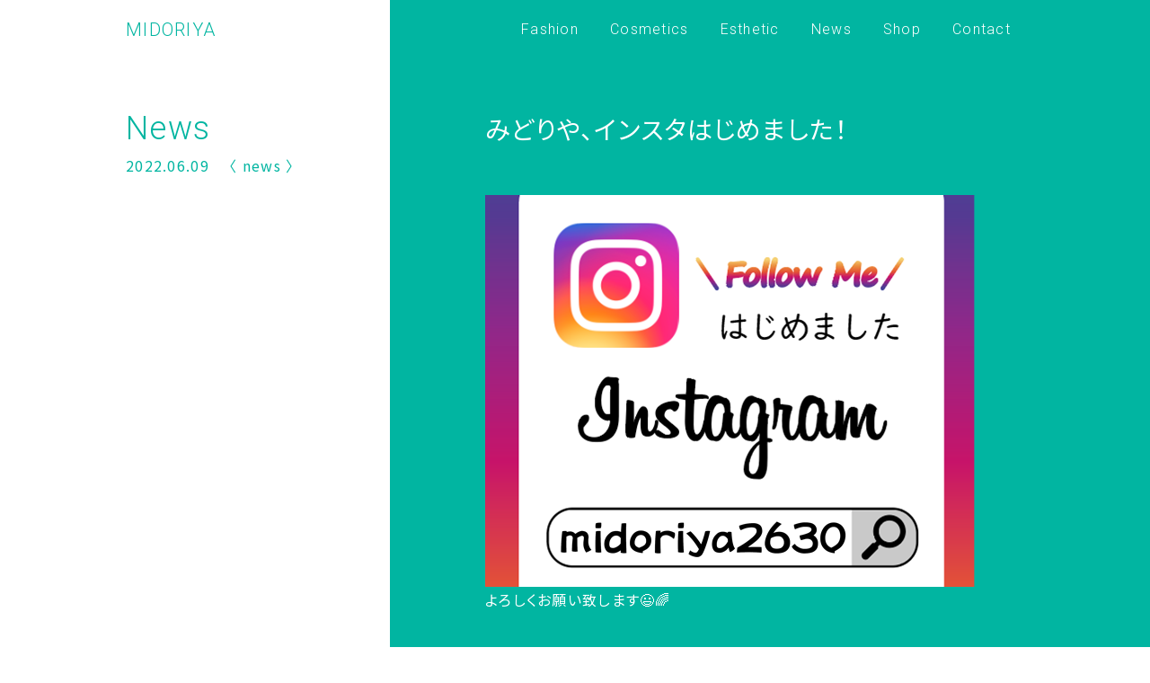

--- FILE ---
content_type: text/css
request_url: https://bs-midoriya.com/site/wp-content/themes/midoriya/css/base.css
body_size: 5633
content:
@charset "UTF-8";

html, body, div, span, applet, object, iframe,
h1, h2, h3, h4, h5, h6, p, blockquote, pre,
a, abbr, acronym, address, big, cite, code,
del, dfn, em, img, ins, kbd, q, s, samp,
small, strike, strong, sub, sup, tt, var,
b, u, i, center,
dl, dt, dd, ol, ul, li,
fieldset, form, label, legend,
table, caption, tbody, tfoot, thead, tr, th, td,
article, aside, canvas, details, embed, 
figure, figcaption, footer, header, hgroup, 
menu, nav, output, ruby, section, summary,
time, mark, audio, video {
margin: 0;
padding: 0;
border: 0;
}
/* HTML5 display-role reset for older browsers */
article, aside, details, figcaption, figure, 
footer, header, hgroup, menu, nav, section {
display: block;
}
ol, ul {
list-style: none;
}
blockquote, q {
quotes: none;
}
blockquote:before, blockquote:after,
q:before, q:after {
content: '';
content: none;
}
table {
border-collapse: collapse;
border-spacing: 0;
}
/* css reset end */

*{
	box-sizing: border-box;
	-webkit-box-sizing: border-box;
    -moz-box-sizing: border-box;
    -ms-box-sizing: border-box;
	word-wrap: break-word;
	-webkit-font-smoothing: antialiased;
	-webkit-text-size-adjust: 100%;
}
.clearfix:after {
	display:block;
	clear:both;
	height:0px;
	visibility:hidden;
	content:".";
}

table , th , td{ 
}

img {
	width: 100%;
	border: 0;
    vertical-align: bottom;
}

a {
	color:#5D5D5D;
	text-decoration: none;
}

@media screen and (max-width:767px) { /*SP*/
	.spNone{display: none;}
	.tbNone{display: inline;}
	.pcNone{ display: block; }
}
@media screen and (min-width:768px) and ( max-width:999px) { /*PC&TB*/
	.spNone{ display: block; }
    .tbNone{ display: inline; }
    .pcNone{ display: none; }
}
@media screen and (min-width:1000px) , print { /*PC*/
	.spNone{ display: block; }
    .tbNone{ display: none; }
    .pcNone{ display: none; }
}


/*---------------------------------------------------------------------------
全体
---------------------------------------------------------------------------*/

body{
	font-size:100%;
	font-family: 'Noto Sans JP', 'ヒラギノ角ゴ Pro W3', 'ヒラギノ角ゴ W3', sans-serif;
	font-weight: 400;
	color:#5D5D5D;
	line-height:1.7;
	font-feature-settings: 'palt' 1;
	letter-spacing: 0.08em;
}

.fontNotoSerif{
	font-family: 'Noto Serif JP', serif;
	font-weight: 500;
}

.fontRoboto{
	font-family: 'Roboto', sans-serif;
	font-weight: 300;
}


/*------------------------------------------------------------------------------------------------

デフォルトマージン設定

------------------------------------------------------------------------------------------------*/

.t_indent{ text-indent:1em; }
.t_indent2{ text-indent:-1em; margin-left:1em }

.aC { text-align:center!important; }
.aL { text-align:left!important;   }
.aR { text-align:right!important;  }
.cB { clear:both!important; }

.fL { float:left;}
.fR { float:right; }

.mb0 { margin-bottom:0px!important; }
.mb03 { margin-bottom:3px!important; }
.mb05{ margin-bottom:5px!important; }
.mb10{ margin-bottom:10px!important;}
.mb15{ margin-bottom:15px!important;}
.mb20{ margin-bottom:20px!important;}
.mb25{ margin-bottom:25px!important;}
.mb30{ margin-bottom:30px!important;}
.mb35{ margin-bottom:35px!important;}
.mb40{ margin-bottom:40px!important;}
.mb50{ margin-bottom:50px!important;}
.mb60{ margin-bottom:60px!important;}

.pb0 { padding-bottom:0px!important; }
.pb05{ padding-bottom:5px!important; }
.pb10{ padding-bottom:10px!important;}
.pb15{ padding-bottom:15px!important;}
.pb20{ padding-bottom:20px!important;}
.pb25{ padding-bottom:25px!important;}
.pb30{ padding-bottom:30px!important;}
.pb35{ padding-bottom:35px!important;}

.mt0 { margin-top:0px!important; }
.mt05{ margin-top:5px!important; }
.mt10{ margin-top:10px!important;}
.mt13{ margin-top:13px!important;}
.mt15{ margin-top:15px!important;}
.mt20{ margin-top:20px!important;}
.mt25{ margin-top:25px!important;}
.mt30{ margin-top:30px!important;}
.mt35{ margin-top:35px!important;}
.mt40{ margin-top:40px!important;}
.mt50{ margin-top:50px!important;}
.mt60{ margin-top:60px!important;}

.pt0 { padding-top:0px!important; }
.pt05{ padding-top:5px!important; }
.pt10{ padding-top:10px!important;}
.pt15{ padding-top:15px!important;}
.pt20{ padding-top:20px!important;}
.pt25{ padding-top:25px!important;}
.pt30{ padding-top:30px!important;}
.pt35{ padding-top:35px!important;}
.pt40{ padding-top:40px!important;}
.pt60{ padding-top:60px!important;}

.ml0 { margin-left:0px!important; }
.ml03{ margin-left:3px!important; }
.ml05{ margin-left:5px!important; }
.ml10{ margin-left:10px!important;}
.ml15{ margin-left:15px!important;}
.ml20{ margin-left:20px!important;}
.ml25{ margin-left:25px!important;}
.ml30{ margin-left:30px!important;}
.ml35{ margin-left:35px!important;}
.ml40{ margin-left:40px!important;}


.pl0 { padding-left:0px!important; }
.pl05{ padding-left:5px!important; }
.pl10{ padding-left:10px!important;}
.pl15{ padding-left:15px!important;}
.pl20{ padding-left:20px!important;}
.pl25{ padding-left:25px!important;}
.pl30{ padding-left:30px!important;}
.pl35{ padding-left:35px!important;}
.pl40{ padding-left:40px!important;}

.mr0 { margin-right:0px!important; }
.mr05{ margin-right:5px!important; }
.mr10{ margin-right:10px!important;}
.mr15{ margin-right:15px!important;}
.mr20{ margin-right:20px!important;}
.mr25{ margin-right:25px!important;}
.mr30{ margin-right:30px!important;}
.mr35{ margin-right:35px!important;}

.pr0 { padding-right:0px!important; }
.pr05{ padding-right:5px!important; }
.pr10{ padding-right:10px!important;}
.pr15{ padding-right:15px!important;}
.pr20{ padding-right:20px!important;}
.pr25{ padding-right:25px!important;}
.pr30{ padding-right:30px!important;}
.pr35{ padding-right:35px!important;}

--- FILE ---
content_type: text/css
request_url: https://bs-midoriya.com/site/wp-content/themes/midoriya/css/style.css
body_size: 73449
content:
@charset "UTF-8";

@media screen and (max-width:767px) { /*SP*/
}
@media screen and (min-width:768px) and ( max-width:999px) { /*PC&TB*/
}
@media screen and (min-width:1000px) , print { /*PC*/
}
/* 2 MediaQuery ---*/
@media screen and (max-width:767px) { /*SP*/
}
@media screen and (min-width:768px) , print { /*PC&TB*/
}

a{transition: 0.3s;}

@media screen and (max-width:767px) { /*SP*/
	body{
		font-size: 1.0rem;
	}
	
	.CW750{
		max-width: initial;
		margin:0 auto;
		padding: 0 20px;
		box-sizing: border-box;
	}
	
	.CW1000{
		max-width: initial;
		margin:0 auto;
		padding: 0 20px;
		box-sizing: border-box;
	}
	
	.CW1000ML{
		max-width: initial;
		margin:0 auto;
		padding: 0 20px 0 80px;
		box-sizing: border-box;
	}
}

@media screen and (min-width:768px) and ( max-width:999px) { /*PC&TB*/
	body{
		font-size: 1.0rem;
	}
	
	.CW750{
		max-width: 750px;
		margin:0 auto;
		padding: 0 20px;
		box-sizing: border-box;
	}
	
	.CW1000{
		max-width: 1000px;
		margin:0 auto;
		padding: 0 20px;
		box-sizing: border-box;
	}
	
	.CW1000ML{
		max-width: initial;
		margin:0 0 0 auto;
		padding: 0 20px 0 0;
		box-sizing: border-box;
		width: calc(50vw + 180px);
	}
}

@media screen and (min-width:1000px) , print { /*PC*/
	body{
		font-size: 1.0rem;
	}
	
	.CW750{
		max-width: 750px;
		margin:0 auto;
		padding: 0;
		box-sizing: border-box;
	}
	
	.CW1000{
		max-width: 1000px;
		margin:0 auto;
		padding: 0;
		box-sizing: border-box;
	}
	
	.CW1000ML{
		max-width: 1000px;
		margin:0 auto;
		padding: 0;
		box-sizing: border-box;
	}
}


/*----------------------------------------------------------------------------------------
headerSection
----------------------------------------------------------------------------------------*/

@media screen and (max-width:767px) { /*SP*/	
	#headerSection{
		width: 100%;
		height: 50px;
		position: fixed;
		top: 0;
		left: 0;
		z-index: 1000;
	}
	
	.headerWrap{
		position: relative;
		width: 100%;
		height: 100%;
	}
	
	.headerWrap::after{
		content: '';
		position: absolute;
		z-index: -1;
		top: 0;
		left: 60px;
		width: calc(100% - 60px);
		height: 100%;
		background-color: rgba(1,181,161,1);
	}
	
	.headerContents{
		width: auto;
		height: 100%;
		display: block;
		box-sizing: border-box;
		padding: 0px 0px 0px 0px;
		margin: 0px auto;
		position: relative;
	}
	
	.headerLogoBoxPC{
		display: none;
	}
	
	.headerLogoBoxSP{
		width: 100%;
		height: 50px;
		box-sizing: border-box;
		padding-right: 50px;
		display: flex;
		flex-wrap: nowrap;
		justify-content: flex-start;
		align-items: center;
	}
	
	.headerLogoSP_icon{
		width: 60px;
		height: 50px;
		display: flex;
		flex-wrap: nowrap;
		justify-content: center;
		align-items: center;
		background-color: rgba(255,255,255,1);
	}
	
	.headerLogoSP_icon img{
		width: 28px;
	}
	
	.headerLogoSP_ttl{
		width: calc(100% - 60px);
		line-height: 1;
		font-size: initial;
		padding-left: 25px;
		box-sizing: border-box;
	}
	
	.headerLogoSP_ttl img{
		width: 62%;
	}
	
	.headerLinkBox{
		width: 100%;
		height: calc(100vh - 50px);
		margin-top: 50px;
		position: fixed;
		top: 0;
		right: 0;
		background-color: #fff;
		box-sizing: border-box;
		overflow: auto;
		padding: 0px 0px 0px 0px;
		transition: 0.3s ease;
		z-index: 2000;
		font-size: 1.0rem;
		opacity: 0;
		visibility:hidden;
	}
	
	.headerLinkBox.open{
		opacity: 1;
		visibility:visible;
	}
	
	.headerLink{
		width: calc(100% - 60px);
		height: 100%;
		background-color: rgba(1,181,161,1);
		font-weight: 400;
		padding: 20px 0px 20px 20px;
		margin-left: auto;
		box-sizing: border-box;
	}
	
	.headerLink li{
		padding: 0px 0px 10px;
		margin-bottom: 10px;
		position: relative;
		text-align: left;
		border-bottom: 1px solid #fff;
	}
	
	.headerLink a{
		display: flex;
		flex-wrap: nowrap;
		justify-content: flex-start;
		color: #ffffff;
	}
	
	.headerLink a .hLinkSub01{
		display: block;
		font-size: 1.125rem;
		width: 40%;
	}
	
	.headerLink .hLinkSub02{
		display: block;
		font-size: 0.95rem;
		text-align: right;
		width: 60%;
		box-sizing: border-box;
		padding: 3px 20px 0px 0px;
	}
	
	.menuBtn{
		height: 50px;
		width: 50px;
		position: absolute;
		top: 0px;
		right: 0px;
		z-index: 9999;
		display: flex;
		justify-content: space-between;
		align-items: center;
		flex-wrap: nowrap;
		flex-direction: column;
		box-sizing: border-box;
		padding: 15px 10px;
	}
	
	.menuBtn span{
		display: block;
		width: 100%;
		height: 2px;
		background-color: #fff;
		transition: 0.3s ease;
	}
	
	.open.menuBtn{
		justify-content: center;
	}
    
    .open.menuBtn span:nth-of-type(1) {
		transform: translateY(2px) rotate(-135deg);
		background-color: #fff;
	}
	
    .open.menuBtn span:nth-of-type(2) {
		opacity: 0;
	}
	
	.open.menuBtn span:nth-of-type(3) {
		transform: translateY(-2px) rotate(135deg);
		background-color: #fff;
	}
}

@media screen and (min-width:768px) and ( max-width:999px) { /*PC&TB*/
	#headerSection{
		width: 100%;
		height: 65px;
		position: fixed;
		top: 0;
		left: 0;
		z-index: 1000;
		background-color: rgba(255,255,255,1);
	}
	
	.headerWrap{
		position: relative;
		width: 100%;
		height: 100%;
	}
	
	.headerWrap::before{
		content: '';
		position: absolute;
		z-index: -1;
		top: 0;
		left: 0;
		right: 0;
		margin: auto;
		width: 207px;
		height: 100%;
		background-color: rgba(1,181,161,1);
		transform: translateX(-103px);
	}
	
	.headerWrap::after{
		content: '';
		position: absolute;
		z-index: -1;
		top: 0;
		right: 0;
		width: calc(50vw + 103px);
		height: 100%;
		background-color: rgba(1,181,161,1);
	}
	
	.headerContents{
		max-width: 1000px;
		height: 100%;
		display: flex;
		flex-wrap: nowrap;
		justify-content: flex-start;
		align-items: center;
		box-sizing: border-box;
		padding: 0px 0px 0px 20px;
		margin: 0px auto;
		position: relative;
	}
	
	.headerLogoBoxPC{
		width: 30%;
		box-sizing: border-box;
	}
	
	.headerLogoBoxSP{display: none;}
	
	.headerLogo{
		line-height: 1;
		font-size: 1.125rem;;
	}
	
	.headerLogo a{
		color: #01B5A1;
	}
	
	.headerLinkBox{
		width: 70%;
		display: flex;
		flex-wrap: nowrap;
		justify-content: flex-end;
		align-items: center;
		box-sizing: border-box;
	}
	
	.headerLink{
		display: flex;
		justify-content: flex-start;
		flex-wrap: nowrap;
		box-sizing: border-box;
		padding: 0px 0px 0px 0px;
	}
	
	.headerLink li{
		padding: 0px 0px 0px 5px;
		position: relative;
		font-size: 0.95rem;
		text-align: center;
	}
	
	.headerLink a{
		display: block;
		position: relative;
		color: #fff;
		padding: 0px 15px;
	}
	
	.headerLink a .hLinkSub01{
	}
	
	.headerLink .hLinkSub02{
		position: absolute;
		top: 0;
		left: 0;
		width: 100%;
		height: 100%;
		display: flex;
		flex-wrap: nowrap;
		justify-content: center;
		align-items: center;
		font-size: 0.67rem;
		background-color: #fff;
		color: #01B5A1;
		transition: .3s;
		opacity: 0;
	}
	
	.headerLink a:hover .hLinkSub02{
		opacity: 1;
	}
	
	.menuBtn{display: none;}
}

@media screen and (min-width:1000px) , print { /*PC*/
	#headerSection{
		width: 100%;
		height: 65px;
		position: fixed;
		top: 0;
		left: 0;
		z-index: 1000;
		background-color: rgba(255,255,255,1);
	}
	
	.headerWrap{
		position: relative;
		width: 100%;
		height: 100%;
	}
	
	.headerWrap::before{
		content: '';
		position: absolute;
		z-index: -1;
		top: 0;
		left: 0;
		right: 0;
		margin: auto;
		width: 207px;
		height: 100%;
		background-color: rgba(1,181,161,1);
		transform: translateX(-103px);
	}
	
	.headerWrap::after{
		content: '';
		position: absolute;
		z-index: -1;
		top: 0;
		right: 0;
		width: calc(50vw + 103px);
		height: 100%;
		background-color: rgba(1,181,161,1);
	}
	
	.headerContents{
		max-width: 1000px;
		height: 100%;
		display: flex;
		flex-wrap: nowrap;
		justify-content: flex-start;
		align-items: center;
		box-sizing: border-box;
		padding: 0px 0px 0px 0px;
		margin: 0px auto;
		position: relative;
	}
	
	.headerLogoBoxPC{
		width: 30%;
		box-sizing: border-box;
	}
	
	.headerLogoBoxSP{display: none;}
	
	.headerLogo{
		line-height: 1;
		font-size: 1.25rem;;
	}
	
	.headerLogo a{
		color: #01B5A1;
	}
	
	.headerLinkBox{
		width: 70%;
		display: flex;
		flex-wrap: nowrap;
		justify-content: flex-end;
		align-items: center;
		box-sizing: border-box;
	}
	
	.headerLink{
		display: flex;
		justify-content: flex-start;
		flex-wrap: nowrap;
		box-sizing: border-box;
		padding: 0px 0px 0px 0px;
	}
	
	.headerLink li{
		padding: 0px 0px 0px 5px;
		position: relative;
		font-size: 1.0rem;
		text-align: center;
	}
	
	.headerLink a{
		display: block;
		position: relative;
		color: #fff;
		padding: 0px 15px;
	}
	
	.headerLink a .hLinkSub01{
	}
	
	.headerLink .hLinkSub02{
		position: absolute;
		top: 0;
		left: 0;
		width: 100%;
		height: 100%;
		display: flex;
		flex-wrap: nowrap;
		justify-content: center;
		align-items: center;
		font-size: 0.7rem;
		background-color: #fff;
		color: #01B5A1;
		transition: .3s;
		opacity: 0;
	}
	
	.headerLink a:hover .hLinkSub02{
		opacity: 1;
	}
	
	.menuBtn{display: none;}
}


/*----------------------------------------------------------------------------------------
footerSection
----------------------------------------------------------------------------------------*/

@media screen and (max-width:767px) { /*SP*/
	#footerSection{
		width: 100%;
		padding: 30px 0px 30px;
	}
	
	.footerCotents{
		max-width: initial;
		margin: 0px 20px;
		text-align: center;
		font-size: 0.9rem;
	}
	
	.footerLogoBox{
		width: 30%;
		margin: 0 auto 20px;
	}
	
	.footerCopy{
		color: #01B5A1;
		margin: 30px 0 0;
	}
}

@media screen and (min-width:768px) , print { /*PC&TB*/
	#footerSection{
		width: 100%;
		padding: 30px 0px 40px;
	}
	
	.footerCotents{
		max-width: 1000px;
		margin: 0px auto;
		text-align: center;
	}
	
	.footerLogoBox{
		width: 98px;
		margin: 0 auto 20px;
	}
	
	.footerCopy{
		color: #01B5A1;
		margin: 30px 0 0;
	}	
}


/*--------------- Category Footer PC&TB ---------------*/

@media screen and (min-width:768px) and ( max-width:999px) { /*PC&TB*/
	.ca_footerWrap{
		position: relative;
	}
	
	.ca_footerWrap::before{
		content: '';
		position: absolute;
		z-index: -1;
		top: 0;
		left: 0;
		right: 0;
		margin: auto;
		width: 207px;
		height: 100%;
		background-color: rgba(1,181,161,1);
		transform: translateX(-103px);
	}
	
	.ca_footerWrap::after{
		content: '';
		position: absolute;
		z-index: -1;
		top: 0;
		right: 0;
		width: calc(50vw + 103px);
		height: 100%;
		background-color: rgba(1,181,161,1);
	}
	
	.ca_footerWrap .footerCotents{
		color: #fff;
		text-align: left;
		margin:0 0 0 auto;
		padding: 0 20px 0 0;
		box-sizing: border-box;
		width: calc(50vw + 175px);
	}
	
	.ca_footerWrap .footerLogoBox{
		width: 157px;
		margin-left: 0;
	}
	
	.ca_footerWrap .footerCopy{
		color: #fff;
	}
	
	.ca_footerWrap_est{
		position: relative;
	}
	
	.ca_footerWrap_est .footerCotents{
		color: #01B5A1;
		text-align: left;
		text-align: left;
		margin:0 0 0 auto;
		padding: 0 20px 0 0;
		box-sizing: border-box;
		width: calc(50vw + 184px);
	}
	
	.ca_footerWrap_est .footerLogoBox{
		width: 157px;
		margin-left: 0;
	}
	
	.ca_footerWrap_est .footerCopy{
		color: #01B5A1;
	}
}

@media screen and (min-width:1000px) , print { /*PC*/
	.ca_footerWrap{
		position: relative;
	}
	
	.ca_footerWrap::before{
		content: '';
		position: absolute;
		z-index: -1;
		top: 0;
		left: 0;
		right: 0;
		margin: auto;
		width: 207px;
		height: 100%;
		background-color: rgba(1,181,161,1);
		transform: translateX(-103px);
	}
	
	.ca_footerWrap::after{
		content: '';
		position: absolute;
		z-index: -1;
		top: 0;
		right: 0;
		width: calc(50vw + 103px);
		height: 100%;
		background-color: rgba(1,181,161,1);
	}
	
	.ca_footerWrap .footerCotents{
		padding-left: 400px;
		color: #fff;
		text-align: left;
	}
	
	.ca_footerWrap .footerLogoBox{
		width: 157px;
		margin-left: 0;
	}
	
	.ca_footerWrap .footerCopy{
		color: #fff;
	}
	
	.ca_footerWrap_est{
		position: relative;
	}
	
	.ca_footerWrap_est .footerCotents{
		padding-left: 290px;
		color: #01B5A1;
		text-align: left;
	}
	
	.ca_footerWrap_est .footerLogoBox{
		width: 157px;
		margin-left: 0;
	}
	
	.ca_footerWrap_est .footerCopy{
		color: #01B5A1;
	}
}


/*----------------------------------------------------------------------------------------
Common Parts
----------------------------------------------------------------------------------------*/

@media screen and (max-width:767px) { /*SP*/
	.BGwrap{
		width: 100%;
		padding: 80px 0px 0px;
		position: relative;
	}
	
	.BGwrap::after{
		content: '';
		position: absolute;
		z-index: -1;
		top: 0;
		left: 60px;
		width: calc(100% - 60px);
		height: 100%;
		background-color: rgba(1,181,161,1);
	}
	
	.mlBox{
		margin-left: 0px;
	}
	
	.caContentsWrap{
		max-width: initial;
		margin:0 auto;
		padding: 0 0 80px 80px;
		box-sizing: border-box;
	}
	
	.caMainTitleBox{
		width: auto;
		position: static;
		top: 120px;
		left: 20px;
		right: auto;
		margin: auto;
		z-index: 1000;
		text-align: left;
		color: #fff;
	}
	
	.caMainTitle{
		font-size: 3.0rem;
		margin-bottom: 5px;
		line-height: 1.3;
	}
	
	.caMainContents{
		max-width: initial;
		margin:0 0 0 auto;
		padding: 0 20px 0 0;
		box-sizing: border-box;
		width: auto;
		color: #fff;
	}
	
	.caSubTitle01{
		font-size: 1.25rem;
		font-weight: 400;
		line-height: 1.5;
		margin-bottom: 40px;
	}
}

@media screen and (min-width:768px) and ( max-width:999px) { /*PC&TB*/
	.BGwrap{
		width: 100%;
		padding: 90px 0px 0px;
		position: relative;
	}
	
	.BGwrap::before{
		content: '';
		position: absolute;
		z-index: -1;
		top: 0;
		left: 0;
		right: 0;
		margin: auto;
		width: 207px;
		height: 100%;
		background-color: rgba(1,181,161,1);
		transform: translateX(-103px);
	}
	
	.BGwrap::after{
		content: '';
		position: absolute;
		z-index: -1;
		top: 0;
		right: 0;
		width: calc(50vw + 103px);
		height: 100%;
		background-color: rgba(1,181,161,1);
	}
	
	.mlBox{
		margin-left: auto;
	}
	
	.caContentsWrap{
		max-width: 1000px;
		margin:0 auto;
		padding: 30px 0 100px;
		box-sizing: border-box;
	}
	
	.caMainTitleBox{
		width: calc(100vw - (50vw + 235px));
		position: fixed;
		top: 120px;
		left: 20px;
		right: auto;
		margin: auto;
		z-index: 1000;
		text-align: left;
		color: #01B5A1;
	}
	
	.caMainTitle{
		font-size: 2.25rem;
		margin-bottom: 5px;
		line-height: 1.3;
	}
	
	.caMainContents{
		max-width: initial;
		margin:0 0 0 auto;
		padding: 0 20px 0 0;
		box-sizing: border-box;
		width: calc(50vw + 175px);
		color: #fff;
	}
	
	.caSubTitle01{
		font-size: 1.875rem;
		font-weight: 400;
		line-height: 1.5;
		margin-bottom: 50px;
	}
}

@media screen and (min-width:1000px) , print { /*PC&TB*/
	.BGwrap{
		width: 100%;
		padding: 90px 0px 0px;
		position: relative;
	}
	
	.BGwrap::before{
		content: '';
		position: absolute;
		z-index: -1;
		top: 0;
		left: 0;
		right: 0;
		margin: auto;
		width: 207px;
		height: 100%;
		background-color: rgba(1,181,161,1);
		transform: translateX(-103px);
	}
	
	.BGwrap::after{
		content: '';
		position: absolute;
		z-index: -1;
		top: 0;
		right: 0;
		width: calc(50vw + 103px);
		height: 100%;
		background-color: rgba(1,181,161,1);
	}
	
	.mlBox{
		margin-left: 320px;
	}
	
	.caContentsWrap{
		max-width: 1000px;
		margin:0 auto;
		padding: 30px 0 120px;
		box-sizing: border-box;
	}
	
	.caMainTitleBox{
		width: 290px;
		position: fixed;
		top: 120px;
		left: -710px;
		right: 0;
		margin: auto;
		z-index: 1000;
		text-align: left;
		color: #01B5A1;
	}
	
	.caMainTitle{
		font-size: 2.25rem;
		margin-bottom: 5px;
		line-height: 1.3;
	}
	
	.caMainContents{
		padding-left: 400px;
		color: #fff;
	}
	
	.caSubTitle01{
		font-size: 1.875rem;
		font-weight: 400;
		line-height: 1.5;
		margin-bottom: 50px;
	}
}


/*----------------------------------------------------------------------------------------
TOP Page
----------------------------------------------------------------------------------------*/

/*--------------- top common ---------------*/

@media screen and (max-width:767px) { /*SP*/
	.topTitleStyle01{
		text-align: left;
		font-size: 2.25rem;
		color: #fff;
		font-family: 'Roboto', sans-serif;
		font-weight: 300;
		letter-spacing: 0.4rem;
		margin-bottom: 30px;
		line-height: 1.5;
	}
	
	.topTitleStyle01 span{
		display: block;
		font-size: 1.0rem;
		font-family: 'Noto Sans JP', 'ヒラギノ角ゴ Pro W3', 'ヒラギノ角ゴ W3', sans-serif;
		font-weight: 400;
		letter-spacing: 0.2rem;
	}
	
	.topTitleStyle02{
		text-align: center;
		font-size: 2.25rem;
		font-family: 'Roboto', sans-serif;
		font-weight: 300;
		letter-spacing: 0.4rem;
		margin-bottom: 30px;
		line-height: 1.5;
		color: #01B5A1;
	}
	
	.topTitleStyle02 span{
		display: block;
		font-size: 1.0rem;
		font-family: 'Noto Sans JP', 'ヒラギノ角ゴ Pro W3', 'ヒラギノ角ゴ W3', sans-serif;
		font-weight: 400;
		letter-spacing: 0.2rem;
		color: #5D5D5D;
	}
}

@media screen and (min-width:768px) , print { /*PC&TB*/
	.topTitleStyle01{
		text-align: center;
		font-size: 2.25rem;
		color: #fff;
		font-family: 'Roboto', sans-serif;
		font-weight: 300;
		letter-spacing: 0.5rem;
		margin-bottom: 40px;
	}
	
	.topTitleStyle01 span{
		display: block;
		font-size: 1.0rem;
		font-family: 'Noto Sans JP', 'ヒラギノ角ゴ Pro W3', 'ヒラギノ角ゴ W3', sans-serif;
		font-weight: 400;
		letter-spacing: 0.2rem;
	}
	
	.topTitleStyle02{
		text-align: center;
		font-size: 2.25rem;
		font-family: 'Roboto', sans-serif;
		font-weight: 300;
		letter-spacing: 0.5rem;
		margin-bottom: 40px;
		color: #01B5A1;
	}
	
	.topTitleStyle02 span{
		display: block;
		font-size: 1.0rem;
		font-family: 'Noto Sans JP', 'ヒラギノ角ゴ Pro W3', 'ヒラギノ角ゴ W3', sans-serif;
		font-weight: 400;
		letter-spacing: 0.2rem;
		color: #5D5D5D;
	}
}


/*--------------- topMVSection ---------------*/

@media screen and (max-width:767px) { /*SP*/
	#topMVSection{
		margin: 0px 0px 0px;
		padding: 0px;
	}
	
	.topMVContents{
		width: 100%;
		margin: 0px auto 15vw;
		position: relative;
	}
	
	.topMV_imgBox{
		width: 100%;
		position: relative;
		padding-top: 10vw;
		margin-bottom: 17vw;
	}
	
	.topMV_poImg01{
		position: absolute;
		z-index: 1;
		width: 37%;
		left: 0;
		bottom: -6%;
	}
	
	.topMV_poImg02{
		position: absolute;
		z-index: 1;
		width: 33%;
		right: 0;
		top: 0;
	}
	
	.topMV_titleBox{
		position: static;
		width: auto;
		box-sizing: border-box;
		color: #fff;
		padding: 0 20px 0 80px;
	}
	
	.topMV_titleBox p{
		padding-left: 0px;
	}
	
	.topMV_subTitle01{
		font-size: 1.125rem;
	}
	
	.topMV_subTitle02{
		font-size: 1.5rem;
	}
	
	.topMV_titleBox h2{
		margin: 10px 0px 20px;
		width: 95%;
	}
	
	.topMV_btm_txt{
		color: #fff;
		font-size: 0.9rem;
	}
}

@media screen and (min-width:768px) and ( max-width:999px) { /*PC&TB*/
	#topMVSection{
		margin: 0px 0px 0px;
		padding: 0px;
	}
	
	.topMVContents{
		max-width: 1000px;
		margin: 0px auto 120px;
		position: relative;
	}
	
	.topMV_imgBox{
		width: 65%;
		position: relative;
		padding-top: 40px;
	}
	
	.topMV_poImg01{
		position: absolute;
		z-index: 1;
		width: 27%;
		left: 0;
		bottom: -8%;
	}
	
	.topMV_poImg02{
		position: absolute;
		z-index: 1;
		width: 27%;
		right: 0;
		top: 0;
	}
	
	.topMV_titleBox{
		position: absolute;
		z-index: 2;
		top: 28%;
		right: 0;
		width: 56%;
		box-sizing: border-box;
		color: #fff;
		padding-right: 20px;
	}
	
	.topMV_titleBox p{
		padding-left: 42%;
	}
	
	.topMV_subTitle01{
		font-size: 1.25rem;
	}
	
	.topMV_subTitle02{
		font-size: 2.0rem;
	}
	
	.topMV_titleBox h2{
		margin: 10px 0px 30px;
	}
	
	.topMV_btm_txt{
		color: #fff;
		font-size: 0.9rem;
	}
}

@media screen and (min-width:1000px) , print { /*PC*/
	#topMVSection{
		margin: 0px 0px 0px;
		padding: 0px;
	}
	
	.topMVContents{
		max-width: 1000px;
		margin: 0px auto 120px;
		position: relative;
	}
	
	.topMV_imgBox{
		width: 70%;
		position: relative;
		padding-top: 40px;
	}
	
	.topMV_poImg01{
		position: absolute;
		z-index: 1;
		width: 27%;
		left: 0;
		bottom: -8%;
	}
	
	.topMV_poImg02{
		position: absolute;
		z-index: 1;
		width: 27%;
		right: 0;
		top: 0;
	}
	
	.topMV_titleBox{
		position: absolute;
		z-index: 2;
		top: 30%;
		right: 0;
		width: 48%;
		box-sizing: border-box;
		color: #fff;
	}
	
	.topMV_titleBox p{
		padding-left: 40%;
	}
	
	.topMV_subTitle01{
		font-size: 1.5rem;
	}
	
	.topMV_subTitle02{
		font-size: 2.35rem;
	}
	
	.topMV_titleBox h2{
		margin: 10px 0px 30px;
	}
	
	.topMV_btm_txt{
		color: #fff;
		font-size: 0.9rem;
	}
}


/*--------------- topFashionSection ---------------*/

@media screen and (max-width:767px) { /*SP*/
	#topFashionSection{
		margin: 0px 0px 0px;
		padding: 100px 0 0;
		color: #fff;
	}
	
	.topFashionInr{
		width: 100%;
		position: relative;
		padding-bottom: 0;
		display: flex;
		flex-wrap: nowrap;
		justify-content: center;
		align-items: center;
		flex-direction: column;
	}
	
	.topFashionTextBox{
		width: 100%;
		box-sizing: border-box;
		padding-right: 0;
		margin-top: 30px;
		order: 2;
	}
	
	.topFashion_textB{
		font-size: 1.125rem;
		margin-bottom: 30px;
	}
	
	.topFashionImgBox{
		display: block;
		width: calc(100% + 40px + 80px);
		margin-left: -80px;
		order: 1;
	}
}

@media screen and (min-width:768px) and ( max-width:999px) { /*PC&TB*/
	#topFashionSection{
		margin: 0px 0px 0px;
		padding: 120px 0 0;
		color: #fff;
	}
	
	.topFashionInr{
		width: 100%;
		position: relative;
		padding-bottom: 0;
	}
	
	.topFashionTextBox{
		width: auto;
		box-sizing: border-box;
		padding-right: 0;
		margin-bottom: 30px;
	}
	
	.topFashion_textB{
		font-size: 1.125rem;
		margin-bottom: 30px;
	}
	
	.topFashionImgBox{
		display: block;
		width: calc(100% + 20px);
	}
}

@media screen and (min-width:1000px) , print { /*PC*/
	#topFashionSection{
		margin: 0px 0px 0px;
		padding: 120px 0 0;
	}
	
	.topFashionInr{
		width: 100%;
		position: relative;
		padding-bottom: 8vw;
	}
	
	.topFashionTextBox{
		width: 250px;
		box-sizing: border-box;
		padding-right: 16px;
	}
	
	.topFashion_textB{
		font-size: 1.125rem;
		margin-bottom: 30px;
	}
	
	.topFashionInr::after {
		content: '';
		position: absolute;
		z-index: 0;
		top: 0;
		left: 250px;
		width: calc(100% - 260px + ((100vw - 100%) /2));
		height: 100%;
		background-image: url(https://bs-midoriya.com/site/wp-content/themes/midoriya/image/top/fashion_img_pc.png);
		background-repeat: no-repeat;
		background-position: 0 50%;
		background-size: cover;
	}
	
	.topFashionImgBox{
		display: none;
	}
}


/*--------------- topCosmeticSection ---------------*/

@media screen and (max-width:767px) { /*SP*/
	#topCosmeticSection{
		margin: 0px 0px 0px;
		padding: 100px 0 0;
		color: #fff;
	}
	
	.topCosmeticInr{
		width: 100%;
		position: relative;
		display: block;
	}
	
	.topCosmeticImgBox{
		position: relative;
		width: calc(100% + 100px);
		margin-left: -80px;
	}
	
	.topCosmeticImgBox img{
		display: block;
	}
	
	.topCosmeticExplainBox{
		width: auto;
		box-sizing: border-box;
		padding-left: 0px;
		margin-top: 40px;
	}
	
	.topCosmetic_textB{
		font-size: 1.125rem;
		margin-bottom: 30px;
	}
	
	.topCosmetic_ExImgBox{
		display: block;
		flex-wrap: wrap;
		justify-content: flex-start;
		margin-top: 40px;
	}
	
	.topCosmetic_ExImg0201{
		width: calc(100% + 40px);
		margin-left: -20px;
	}
	
	.topCosmetic_ExImg0201 + .topCosmetic_ExImg0201{
		margin-top: 20px;
	}
}

@media screen and (min-width:768px) and ( max-width:999px) { /*PC&TB*/
	#topCosmeticSection{
		margin: 0px 0px 0px;
		padding: 120px 0 0;
		color: #fff;
	}
	
	.topCosmeticInr{
		width: 100%;
		position: relative;
		display: block;
	}
	
	.topCosmeticImgBox{
		position: relative;
		width: 100vw;
		margin-left: calc(-50vw + 180px);
	}
	
	.topCosmeticImgBox img{
		display: block;
	}
	
	.topCosmeticExplainBox{
		width: auto;
		box-sizing: border-box;
		padding-left: 0px;
		margin-top: 30px;
	}
	
	.topCosmetic_textB{
		font-size: 1.125rem;
		margin-bottom: 30px;
	}
	
	.topCosmetic_ExImgBox{
		display: flex;
		flex-wrap: wrap;
		justify-content: flex-start;
		margin-top: 60px;
	}
	
	.topCosmetic_ExImg0201{
		width: calc((100% - (16px*1)) /2);
		margin: 0px 15px 0px 0px;
	}
	
	.topCosmetic_ExImg0201:nth-child(2n){
		width: calc((100% - (16px*1)) /2);
		margin: 0px 0px 0px 0px;
	}
}

@media screen and (min-width:1000px) , print { /*PC*/
	#topCosmeticSection{
		margin: 0px 0px 0px;
		padding: 120px 0 0;
		color: #fff;
	}
	
	.topCosmeticInr{
		width: 100%;
		position: relative;
		display: flex;
		flex-wrap: nowrap;
		justify-content: flex-start;
	}
	
	.topCosmeticImgBox{
		position: relative;
		width: 50%;
	}
	
	.topCosmeticImgBox::after{
		content: '';
		position: absolute;
		z-index: 0;
		top: 0;
		right: 0;
		width: 50vw;
		height: 100%;
		background-image: url(https://bs-midoriya.com/site/wp-content/themes/midoriya/image/top/cosmetics_img01.jpg);
		background-repeat: no-repeat;
		background-position: 50% 50%;
		background-size: cover;
	}
	
	.topCosmeticImgBox img{
		display: none;
	}
	
	.topCosmeticExplainBox{
		width: 50%;
		box-sizing: border-box;
		padding-left: 20px;
	}
	
	.topCosmetic_textB{
		font-size: 1.125rem;
		margin-bottom: 30px;
	}
	
	.topCosmetic_ExImgBox{
		display: flex;
		flex-wrap: wrap;
		justify-content: flex-start;
		margin-top: 100px;
	}
	
	.topCosmetic_ExImg0201{
		width: calc((100% - (16px*1)) /2);
		margin: 0px 15px 0px 0px;
	}
	
	.topCosmetic_ExImg0201:nth-child(2n){
		width: calc((100% - (16px*1)) /2);
		margin: 0px 0px 0px 0px;
	}
}


/*--------------- topEstheticSection ---------------*/

@media screen and (max-width:767px) { /*SP*/
	#topEstheticSection{
		margin: 0px 0px 0px;
		padding: 100px 0 0;
	}
	
	.topEsthetic_subttl{
		text-align: left;
		font-size: 1.125rem;
		color: #fff;
		margin: 0 0 35px;
	}
	
	.topEstheticWrap{
		background-color: #fff;
		background-image: url(https://bs-midoriya.com/site/wp-content/themes/midoriya/image/top/esthetic_back.jpg);
		background-repeat: no-repeat;
		background-position: left 50% top;
		background-size: 200% auto;
		padding: 96% 0 0px;
		margin-bottom: 0px;
	}
	
	.topEsthetic_clmBox{
		display: flex;
		justify-content: center;
		align-items: center;
		flex-wrap: wrap;
		padding-bottom: 40px;
	}
	
	.topEsthetic_clm{
		display: flex;
		justify-content: center;
		align-items: center;
		background-color: #01B5A1;
		color: #fff;
		position: relative;
		height: 26vw;
		width: calc((100% - (16px*2)) /3);
		margin: 0px 15px 0px 0px;
	}
	
	.topEsthetic_clm:nth-child(3n){
		width: calc((100% - (16px*2)) /3);
		margin: 0px 0px 0px 0px;
	}
	
	.topEsthetic_clmBox .topEsthetic_clm:nth-child(1){background-color: #01B5A1;}
	.topEsthetic_clmBox .topEsthetic_clm:nth-child(2){background-color: #9D82C3;}
	.topEsthetic_clmBox .topEsthetic_clm:nth-child(3){background-color: #F09EB1;}
	
	.topEsthetic_txtBox{
		text-align: center;
	}
	
	.topEsthetic_textB{
		font-size: 1.125rem;
		padding-bottom: 30px;
	}
	
	.topEsthetic_featureBox{
		padding: 0 0 0;
	}
	
	.topEsthetic_featureBox li{
		font-size: 1.125rem;
		text-align: center;
		padding: 15px 0;
		color: #fff;
	}
	
	.topEsthetic_featureBox li:nth-child(1){background-color: #01B5A1;}
	.topEsthetic_featureBox li:nth-child(2){background-color: #9D82C3;}
	.topEsthetic_featureBox li:nth-child(3){background-color: #F09EB1;}
	
	.topEsthetic_uTextBox{
		text-align: center;
		background-color: #fff;
		width: 100%;
		padding: 50px 0 0;
	}
	
	.topEsthetic_trialBox{
		margin: 60px auto 0;
		text-align: left;
		width: 100%;
		border: 1px solid #D62A9D;
		padding: 0px 20px 30px;
		box-sizing: border-box;
		position: relative;
		color: #D62A9D;
		font-size: 1.3rem;
	}
	
	.topEsthetic_trialTitle{
		display: block;
		background-color: #D62A9D;
		color: #fff;
		padding: 5px 20px;
		font-size: 1.25rem;
		text-align: center;
		margin: -22px 0 15px;
	}
	
	.topEsthetic_trial_txt{
		padding: 0 0;
		position: relative;
		font-weight: 700;
		line-height: 1.5;
		text-align: center;
	}
	
	.topEsthetic_trial_txt .price{
		display: block;
		background: linear-gradient(rgba(0, 0, 0, 0) 65%, #FEC9C979 65%);
		line-height: 1.2;
		margin: 0 0 15px
	}
		
	.topEsthetic_trial_txt .fontNotoSerif{
		font-weight: 700;
	}
	
	.topEsthetic_trial_txt .bTxt{
		font-size: 3.5rem;
		margin-left: 10px;
	}
	
	.topEsthetic_trial_txt .fwN{font-weight: 500;}
	
	.topEsthetic_linkBox{
		text-align: center;
		width: calc(100% + 20px);
		margin: -15px 0 0 -10px;
		position: relative;
		z-index: 1;
	}
	
	.topEsthetic_link{
		display: block;
		color: #fff;
		background-color: #01B5A1;
		border: 1px solid #01B5A1;
		padding: 10px 5px;
		font-size: 0.9rem;
	}
}

@media screen and (min-width:768px) , print { /*PC&TB*/
	#topEstheticSection{
		margin: 0px 0px 0px;
		padding: 120px 0 0;
	}
	
	.topEsthetic_subttl{
		text-align: center;
		font-size: 1.125rem;
		color: #fff;
		margin: 0 0 50px;
	}
	
	.topEstheticWrap{
		background-image: url(https://bs-midoriya.com/site/wp-content/themes/midoriya/image/top/esthetic_back.jpg);
		background-repeat: no-repeat;
		background-position: left 50% bottom 35%;
		background-size: cover;
		padding: 100px 0 0px;
		margin-bottom: 0;
	}
	
	.topEsthetic_clmBox{
		display: flex;
		justify-content: center;
		align-items: center;
		flex-wrap: nowrap;
		flex-direction: column;
		padding-bottom: 60px;
	}
	
	.topEsthetic_clm{
		width: 110px;
		height: 110px;
		text-align: center;
		display: flex;
		justify-content: center;
		align-items: center;
		background-color: #01B5A1;
		color: #fff;
	}
	
	.topEsthetic_clmBox .topEsthetic_clm:nth-child(1){background-color: #01B5A1;}
	.topEsthetic_clmBox .topEsthetic_clm:nth-child(2){background-color: #9D82C3;}
	.topEsthetic_clmBox .topEsthetic_clm:nth-child(3){background-color: #F09EB1;}
	
	.topEsthetic_clm + .topEsthetic_clm{
		margin-top: 65px;
	}
	
	.topEsthetic_txtBox{
		text-align: center;
	}
	
	.topEsthetic_textB{
		font-size: 1.125rem;
		padding-bottom: 30px;
	}
	
	.topEsthetic_featureBox{
		padding: 0 0 0;
	}
	
	.topEsthetic_featureBox li{
		font-size: 1.3rem;
		text-align: center;
		padding: 15px 0;
		color: #fff;
	}
	
	.topEsthetic_featureBox li:nth-child(1){background-color: #01B5A1;}
	.topEsthetic_featureBox li:nth-child(2){background-color: #9D82C3;}
	.topEsthetic_featureBox li:nth-child(3){background-color: #F09EB1;}
	
	.topEsthetic_uTextBox{
		text-align: center;
		background-color: #fff;
		width: 100%;
		padding: 50px 0 0;
	}
	
	.topEsthetic_trialBox{
		margin: 70px auto 0;
		text-align: left;
		width: 650px;
		border: 2px solid #D62A9D;
		padding: 20px 20px 30px;
		box-sizing: border-box;
		position: relative;
		color: #D62A9D;
		font-size: 1.3rem;
	}
	
	.topEsthetic_trialTitle{
		display: inline-block;
		background-color: #D62A9D;
		color: #fff;
		padding: 5px 20px;
		font-size: 1.25rem;
		position: absolute;
		top: -25px;
		left: -25px;
	}
	
	.topEsthetic_trial_txt{
		padding: 0 0;
		position: relative;
		font-weight: 700;
		line-height: 1.5;
		background: linear-gradient(rgba(0, 0, 0, 0) 65%, #FEC9C979 65%);
		text-align: center;
	}
	
	.topEsthetic_trial_txt .fontNotoSerif{
		font-weight: 700;
	}
	
	.topEsthetic_trial_txt .bTxt{
		font-size: 3.0rem;
		margin-left: 15px;
	}
	
	.topEsthetic_trial_txt .fwN{
		font-weight: 500;
		margin-left: 10px;
	}
	
	.topEsthetic_linkBox{
		text-align: center;
		width: 52%;
		margin: -15px auto 0;
		position: relative;
		z-index: 1;
	}
	
	.topEsthetic_link{
		display: block;
		color: #fff;
		background-color: #01B5A1;
		padding: 13px 5px;
	}
	
	.topEsthetic_link:hover{
		color: #fff;
		background-color: #9D82C3;
	}
}


/*--------------- topCoronaSection ---------------*/

@media screen and (max-width:767px) { /*SP*/
	#topCoronaSection{
		margin: 0px 0px 0px;
		padding: 60px 0 0;
	}
	
	.topCoronaTitleBox{
		text-align: center;
		font-size: 1.125rem;
		margin-bottom: 30px;
	}
	
	.topCoronaTitle{
		color: #01B5A1;
		font-size: 1.25rem;
		font-weight: 700;
	}
	
	.topCorona_flBox{
		display: block;
		color: #fff;
		margin-left: -20px;
		width: calc(100% + 40px);
	}
	
	.topCorona_flImgBox{
		width: auto;
	}
	
	.topCorona_flImgBox img{
		display: block;
	}
	
	.topCorona_flTextBox{
		width: auto;
		background-color: #01B5A1;
		box-sizing: border-box;
		padding: 25px 20px;
	}
	
	.topCorona_flTextBox li{
		text-indent:-0.6em;
		margin-left:0.6em;
	}
}

@media screen and (min-width:768px) , print { /*PC&TB*/
	#topCoronaSection{
		margin: 0px 0px 0px;
		padding: 120px 0 0;
	}
	
	.topCoronaTitleBox{
		text-align: center;
		font-size: 1.125rem;
		margin-bottom: 30px;
	}
	
	.topCoronaTitle{
		color: #01B5A1;
		font-size: 1.375rem;
		font-weight: 700;
	}
	
	.topCorona_flBox{
		display: flex;
		justify-content: flex-start;
		flex-wrap: nowrap;
		color: #fff;
	}
	
	.topCorona_flImgBox{
		width: 43%;
		background-image: url(https://bs-midoriya.com/site/wp-content/themes/midoriya/image/top/corona_img01.jpg);
		background-repeat: no-repeat;
		background-position: left 50% top 50%;
		background-size: cover;
	}
	
	.topCorona_flImgBox img{
		display: none;
	}
	
	.topCorona_flTextBox{
		width: 57%;
		background-color: #01B5A1;
		box-sizing: border-box;
		padding: 20px 15px;
	}
    
    .topCorona_flTextBox li{
		text-indent:-0.6em;
		margin-left:0.6em;
	}
}


/*--------------- topLineSection ---------------*/

@media screen and (max-width:767px) { /*SP*/
	#topLineSection{
		margin: 0px 0px 0px;
		padding: 60px 0 0;
	}
	
	.topLineDesc{
		display: block;
	}
	
	.topLineDesc_txtBox01{
		color: #01B5A1;
		text-align: center;
		box-sizing: border-box;
		padding: 0px 0px;
		display: block;
		margin-bottom: 30px;
	}
	
	.topLineDesc_txtBox01 .bTxt{
		font-size: 1.125rem;
	}
	
	.topLineDesc_imgBox01{
		width: 40%;
		display: block;
		margin: 0 auto 30px;
	}
	
	.topLineDesc_imgBox02{
		width: 104px;
		display: none;
	}
	
	.topLineDesc_txtBox02{
		width: auto;
		display: block;
		margin: 0;
		color: #01B5A1;
		font-size: 1.125rem;
		text-align: center;
	}
}

@media screen and (min-width:768px) , print { /*PC&TB*/
	#topLineSection{
		margin: 0px 0px 0px;
		padding: 70px 0 0;
	}
	
	.topLineDesc{
		display: flex;
		justify-content: flex-start;
		flex-wrap: nowrap;
	}
	
	.topLineDesc_txtBox01{
		background-color: #01B5A1;
		color: #fff;
		text-align: center;
		box-sizing: border-box;
		padding: 15px 10px;
		display: flex;
		justify-content: center;
		align-items: center;
		flex-direction: column;
		flex-grow: 1;
	}
	
	.topLineDesc_txtBox01 .bTxt{
		font-size: 1.125rem;
	}
	
	.topLineDesc_imgBox01{
		width: 87px;
		display: flex;
		align-items: center;
		margin-left: 15px;
	}
	
	.topLineDesc_imgBox02{
		width: 104px;
		display: flex;
		align-items: center;
		margin-left: 15px;
	}
	
	.topLineDesc_txtBox02{
		width: 130px;
		display: flex;
		align-items: center;
		box-sizing: border-box;
		margin-left: 15px;
		color: #01B5A1;
		font-size: 1.125rem;
	}
}


/*--------------- topNewsSection ---------------*/

@media screen and (max-width:767px) { /*SP*/
	#topNewsSection{
		margin: 0px 0px 0px;
		padding: 100px 0 0;
	}
	
	.topNews_tabSet{
        display: flex;
		flex-wrap: wrap;
		justify-content: center;
		margin-bottom: 20px;
    }
	
	.topNews_tabBox{
        display: block;
		padding: 10px 10px;
		width: calc((100% - (16px*1)) /2);
		margin: 0px 15px 10px 0;
		background-color: #01B5A1;
		line-height: 1;
		color: #fff;
		transition: 0.3s ease-in-out;
		text-align: center;
    }
	
	.topNews_tabBox:nth-child(2n+1){
		margin: 0px 0px 10px 0;
	}
	
	.topNews_tabBox:first-child{
		width: 100%;
		margin: 0 0 15px 0;
	}
	
	.topNews_tabBox.active{
		background-color: #F09EB1;
		color: #fff;
    }
	
	.topNews_listPanel{
		margin-bottom: 20px;
		display: none;
	}
	
	.topNews_listPanel.fst{
		display: block;
	}
	
	.topNews_listSet{
		width: 100%;
		display: block;
    }
	
	.topNews_listBox{
		width: auto;
		margin: 0px 0px 0px 0px;
		border-bottom: 2px dotted #707070;
	}
	
	.topNews_listBox:nth-child(2n){
		width: auto;
		margin: 0px 0px 0px 0px;
		border-bottom: 2px dotted #707070;
	}
	
	.topNews_listLink{
		display: flex;
		flex-wrap: nowrap;
        padding: 16px 0;
        color: #666666;
	}
	
	.topNews_imgBox{
		width: 50px;
		height: 50px;
		border-radius: 50%;
		overflow: hidden;
		position: relative;
	}
	
	.topNews_imgBox img {
		width: 110%;
		height: auto;
		position: absolute;
		top: 50%;
		left: 50%;
		transform: translate(-50%,-50%);
	}
	
	.topNews_textBox{
		width: calc(100% - 50px);
		box-sizing: border-box;
		padding-left: 15px;
	}
	
	.topNews_textFl{
		display: flex;
		flex-wrap: wrap;
		justify-content: flex-start;
		font-size: 0.9rem;
		margin: 0 0 3px 0;
	}
	
	.topNews_textFl > span{
		display: inline-block;
	}
	
	.topNews_date{
		margin: 0 15px 0 0;
	}
	
	.topNews_category{
		color: #01B5A1;
	}
	
	.topNews_all_linkBox{
		text-align: center;
		margin-top: 30px;
	}
	
	.topNews_all_link{
		display: inline-block;
		text-align: center;
		margin: 0 auto;
	}
}

@media screen and (min-width:768px) , print { /*PC&TB*/
	#topNewsSection{
		margin: 0px 0px 0px;
		padding: 120px 0 0;
	}
	
	.topNews_tabSet{
        display: flex;
		flex-wrap: wrap;
		justify-content: center;
		margin-bottom: 20px;
    }
	
	.topNews_tabBox{
        display: inline-block;
		padding: 10px 20px;
		margin: 0px 8px 10px 8px;
		background-color: #01B5A1;
		line-height: 1;
		color: #fff;
		transition: 0.3s ease-in-out;
    }
	
	.topNews_tabBox.active{
		background-color: #F09EB1;
		color: #fff;
    }
    .topNews_tabBox:hover{
        cursor: pointer;
        background-color: #F09EB1;
		color: #fff;
    }
	
	.topNews_listPanel{
		margin-bottom: 20px;
		display: none;
	}
	
	.topNews_listPanel.fst{
		display: block;
	}
	
	.topNews_listSet{
		width: 100%;
		display: flex;
		flex-wrap: wrap;
		justify-content: flex-start;
    }
	
	.topNews_listBox{
		width: calc((100% - (31px*1)) /2);
		margin: 0px 30px 0px 0px;
		border-bottom: 2px dotted #707070;
	}
	
	.topNews_listBox:nth-child(2n){
		width: calc((100% - (31px*1)) /2);
		margin: 0px 0px 0px 0px;
		border-bottom: 2px dotted #707070;
	}
	
	.topNews_listLink{
		display: flex;
		flex-wrap: nowrap;
        padding: 16px 0;
        color: #666666;
	}
	
	.topNews_listLink:hover{
		background-color: #E1FFFD;
	}
	
	.topNews_imgBox{
		width: 50px;
		height: 50px;
		border-radius: 50%;
		overflow: hidden;
		position: relative;
	}
	
	.topNews_imgBox img {
		width: 110%;
		height: auto;
		position: absolute;
		top: 50%;
		left: 50%;
		transform: translate(-50%,-50%);
	}
	
	.topNews_textBox{
		width: calc(100% - 50px);
		box-sizing: border-box;
		padding-left: 15px;
	}
	
	.topNews_textFl{
		display: flex;
		flex-wrap: wrap;
		justify-content: flex-start;
		font-size: 0.95rem;
		margin: 0 0 3px 0;
	}
	
	.topNews_textFl > span{
		display: inline-block;
	}
	
	.topNews_date{
		margin: 0 20px 0 0;
	}
	
	.topNews_category{
		color: #01B5A1;
	}
	
	.topNews_all_linkBox{
		text-align: center;
		margin-top: 30px;
	}
	
	.topNews_all_link{
		display: inline-block;
		text-align: center;
		margin: 0 auto;
		padding: 5px 10px;
	}
	
	.topNews_all_link:hover{
		background-color: #E1FFFD;
	}
}


/*--------------- topPaymentSection ---------------*/


@media screen and (max-width:767px) { /*SP*/
	#topPaymentSection{
		margin: 0px 0px 0px;
		padding: 90px 0 0;
	}
	
	.topPaymentList{
		display: flex;
		justify-content: center;
		align-items: center;
	}
	
	.topPaymentList li{
		margin: 0px 8px;
	}
	
	.topPaymentList .paypay{width: 53px;}
	.topPaymentList .merpay{width: 132px;}
	.topPaymentList .dpay{width: 54px;}
	.topPaymentList .aupay{width: 54px;}
	
	.topPayment_txt{
		color: #01B5A1;
		font-size: 1.10rem;
		font-weight: 700;
		text-align: center;
		margin-top: 20px;
	}
}

@media screen and (min-width:768px) , print { /*PC&TB*/
	#topPaymentSection{
		margin: 0px 0px 0px;
		padding: 120px 0 0;
	}
	
	.topPaymentList{
		display: flex;
		justify-content: center;
		align-items: center;
	}
	
	.topPaymentList li{
		margin: 0px 20px;
	}
	
	.topPaymentList .paypay{width: 53px;}
	.topPaymentList .merpay{width: 132px;}
	.topPaymentList .dpay{width: 54px;}
	.topPaymentList .aupay{width: 54px;}
	
	.topPayment_txt{
		color: #01B5A1;
		font-size: 1.25rem;
		font-weight: 700;
		text-align: center;
		margin-top: 20px;
	}
}

/*--------------- topShopSection ---------------*/

@media screen and (max-width:767px) { /*SP*/
	#topShopSection{
		margin: 0px 0px 0px;
		padding: 80px 0 0;
	}
	
	#topShopSection h3{
		margin: 0;
		position: relative;
		z-index: 1;
	}
	
	#topShopSection h3 span{
		display: block;
		background-color: #01B5A1;
		color: #fff;
		width: 35%;
		box-sizing: border-box;
		padding: 5px 5px;
		margin: 0 auto;
	}
	
	.topMapBox{
		margin-top: -10px;
		width: 100%;
		height: 90vw;
		position: relative;
	}
	
	.topMapBox iframe{
		position: absolute;
		top: 0;
		left: 0;
		width: 100%;
		height: 100%;
	}
}

@media screen and (min-width:768px) , print { /*PC&TB*/
	#topShopSection{
		margin: 0px 0px 0px;
		padding: 100px 0 0;
	}
	
	#topShopSection h3{
		margin: 0;
		position: relative;
		z-index: 1;
	}
	
	#topShopSection h3 span{
		display: block;
		background-color: #01B5A1;
		color: #fff;
		width: 10%;
		box-sizing: border-box;
		padding: 5px 5px;
		margin: 0 auto;
	}
	
	.topMapBox{
		margin-top: -20px;
		width: 100%;
		height: 500px;
		position: relative;
	}
	
	.topMapBox iframe{
		position: absolute;
		top: 0;
		left: 0;
		width: 100%;
		height: 100%;
	}
}



/*----------------------------------------------------------------------------------------
Contact
----------------------------------------------------------------------------------------*/

/*--------------- contactInputStyle ---------------*/

@media screen and (max-width:767px) { /*SP*/
	input[type=text], input[type=tel], input[type=email], textarea {
		-webkit-appearance: none;
		appearance: none;
		padding: 5px;
		width: 100%;
		box-sizing: border-box;
		border-radius: 3px;
		font-size: 1.0rem;
		font-family: 'Noto Sans JP', 'ヒラギノ角ゴ Pro W3', 'ヒラギノ角ゴ W3', sans-serif;
		border: none;
	}
}

@media screen and (min-width:768px) , print { /*PC&TB*/
	input[type=text], input[type=tel], input[type=email], textarea {
		-webkit-appearance: none;
		appearance: none;
		padding: 8px;
		width: 100%;
		box-sizing: border-box;
		border-radius: 3px;
		font-size: 1.0rem;
		font-family: 'Noto Sans JP', 'ヒラギノ角ゴ Pro W3', 'ヒラギノ角ゴ W3', sans-serif;
		border: none;
	}
}


/*--------------- contactForm ---------------*/

@media screen and (max-width:767px) { /*SP*/
	.contactFormBox{
		padding-top: 40px;
	}
	
	.contactDesc {
		padding: 20px 0px;
		border-bottom: 1px solid #fff;
	}
	
	.contactDesc.bdTop{
		border-top: 1px solid #fff;
	}
	
	.contactDesc dt{
		margin-bottom: 12px;
		font-weight: 700;
	}
	
	.contactDesc dd{
		padding-left: 0px;
		box-sizing: border-box;
	}
	
	.comFlBox{
		display: block;
	}
	
	.comFl_2col{
		position: relative;
		width: auto;
		margin: 0 0 0 0;
		box-sizing: border-box;
		padding-left: 50px;
	}
	
	.comFl_2col + .comFl_2col{
		width: auto;
		margin: 15px 0 0 0;
	}
	
	.comFl_2col p:first-child{
		position: absolute;
		top: 3px;
		left: 0;
	}
	
	.con_required{
		margin-left: 10px;
	}
	
	.privacyBox{
		width: 100%;
		height: 300px;
		box-sizing: border-box;
		overflow: auto;
		padding: 0px 20px 0 0;
		margin: 50px 0 0;
	}
	
	.privacyBox::-webkit-scrollbar {
		width: 8px;
	}
	
	.privacyBox::-webkit-scrollbar-track {
		border-radius: 10px;
		background: #99E1D9;
	}
	
	.privacyBox::-webkit-scrollbar-thumb {
		border-radius: 10px;
		background:#fff;
	}
	
	.privacyTitle{
		margin-bottom: 30px;
	}
	
	.privacyBox p{
		margin-bottom: 20px;
	}
	
	.privacyList{
		margin: -20px 0 20px;
	}
	
	.privacyList li{
		text-indent:-1.9em;
		margin-left:1.9em;
	}
	
	.contactSubmitBox{
		margin-top: 50px;
	}
	
	.contactSubmitBox input {
		-webkit-appearance: none;
		appearance: none;
		border-radius: 0;
		display: inline-block;
		box-sizing: border-box;
		margin: 0 0 0;
		padding: 12px 25px;
		color: #fff;
		background-color: #01B5A1;
		border: 1px solid #fff;
		font-family: 'Noto Sans JP', 'ヒラギノ角ゴ Pro W3', 'ヒラギノ角ゴ W3', sans-serif;
		font-size: 1.125rem;
		transition: .3s ease;
		outline: none;
	}
	
	.contactDesc .wpcf7c-conf{
		background-color: rgb(232, 240, 254);
		color: #5d5d5d;
		border: none;
	}
}

@media screen and (min-width:768px) , print { /*PC&TB*/
	.contactFormBox{
		padding-top: 80px;
	}
	
	.contactDesc {
		padding: 25px 0px;
		border-bottom: 1px solid #fff;
	}
	
	.contactDesc.bdTop{
		border-top: 1px solid #fff;
	}
	
	.contactDesc dt{
		margin-bottom: 12px;
		font-weight: 700;
	}
	
	.contactDesc dd{
		padding-left: 50px;
		box-sizing: border-box;
	}
	
	.comFlBox{
		display: flex;
		flex-wrap: nowrap;
		justify-content: flex-start;
		padding-left: 0px !important;
	}
	
	.comFl_2col{
		position: relative;
		width: calc((100% - (26px*1)) /2);
		margin: 0 25px 0 0;
		box-sizing: border-box;
		padding-left: 50px;
	}
	
	.comFl_2col + .comFl_2col{
		width: calc((100% - (26px*1)) /2);
		margin: 0 0 0 0;
	}
	
	.comFl_2col p:first-child{
		position: absolute;
		top: 5px;
		left: 0;
	}
	
	.con_required{
		margin-left: 10px;
	}
	
	.privacyBox{
		width: 100%;
		height: 250px;
		box-sizing: border-box;
		overflow: auto;
		padding: 0px 30px 0 0;
		margin: 80px 0 0;
	}
	
	.privacyBox::-webkit-scrollbar {
		width: 8px;
	}
	
	.privacyBox::-webkit-scrollbar-track {
		border-radius: 10px;
		background: #99E1D9;
	}
	
	.privacyBox::-webkit-scrollbar-thumb {
		border-radius: 10px;
		background:#fff;
	}
	
	.privacyTitle{
		margin-bottom: 30px;
	}
	
	.privacyBox p{
		margin-bottom: 20px;
	}
	
	.privacyList{
		margin: -20px 0 20px;
	}
	
	.privacyList li{
		text-indent:-1.9em;
		margin-left:1.9em;
	}
	
	.contactSubmitBox{
		margin-top: 70px;
	}
	
	.contactSubmitBox input {
		-webkit-appearance: none;
		display: inline-block;
		box-sizing: border-box;
		margin: 0 15px 0 0;
		padding: 15px 30px;
		color: #fff;
		background-color: #01B5A1;
		border: 1px solid #fff;
		font-family: 'Noto Sans JP', 'ヒラギノ角ゴ Pro W3', 'ヒラギノ角ゴ W3', sans-serif;
		font-size: 1.125rem;
		transition: .3s ease;
		outline: none;
	}
	
	.contactSubmitBox input:hover{
		color: #01B5A1;
		background-color: #fff;
		cursor: pointer;
	}
	
	.contactDesc .wpcf7c-conf{
		background-color: rgb(232, 240, 254);
		color: #5d5d5d;
		border: none;
	}
}


/*----------------------------------------------------------------------------------------
News List
----------------------------------------------------------------------------------------*/

@media screen and (max-width:767px) { /*SP*/
	.newsTabBox{
		display: flex;
		flex-wrap: wrap;
		justify-content: center;
		font-size: 0.875rem;
		margin-top: 40px;
	}
	
	.newsTab{
		display: block;
		padding: 10px 10px;
		width: calc((100% - (16px*1)) /2);
		margin: 0px 15px 10px 0;
		background-color: #01B5A1;
		line-height: 1;
		color: #fff;
		transition: 0.3s ease-in-out;
		text-align: center;
		box-sizing: border-box;
		border: 1px solid #fff;
	}
	
	.newsTab:nth-child(2n+1){
		margin: 0px 0px 10px 0;
	}
	
	.newsTab:first-child{
		width: 100%;
		margin: 0 0 15px 0;
	}
	
	.newsTab.active{
		background-color: #fff;
		color: #01B5A1;
    }
	
    .newsTab:hover{
        background-color: #fff;
		color: #01B5A1;
    }
	
	.newsListWrap{
		margin-top: 20px;
	}
	
	.newsListBox {
		width: auto;
		border-bottom: 2px dotted #fff;
		margin-left: -20px;
	}
	
	.newsList_link {
		display: flex;
		flex-wrap: nowrap;
		padding: 16px 0;
		color: #fff;
		margin-left: -25px;
	}
	
	.news_imgBox {
		width: 50px;
		height: 50px;
		border-radius: 50%;
		overflow: hidden;
		position: relative;
	}
	
	.news_imgBox.noImg{
		border: 2px solid #fff;
	}
	
	.news_imgBox img {
		width: 110%;
		height: auto;
		position: absolute;
		top: 50%;
		left: 50%;
		transform: translate(-50%,-50%);
	}
	
	.news_textBox{
		width: calc(100% - 50px);
		box-sizing: border-box;
		padding-left: 15px;
	}
	
	.news_textFl{
		display: flex;
		flex-wrap: wrap;
		justify-content: flex-start;
		font-size: 0.95rem;
		margin: 0 0 3px 0;
	}
	
	.news_textFl > span{
		display: inline-block;
	}
	
	.news_date{
		margin: 0 20px 0 0;
	}
	
	.news_category{
		color: #fff;
	}
}

@media screen and (min-width:768px) , print { /*PC&TB*/
	.newsTabBox{
		display: flex;
		flex-flow: row;
		justify-content: space-around;
		padding: 0px 0px;
		margin: 0px 0px 0px 0px;
		line-height: 1;
		color: #fff;
		transition: 0.3s ease-in-out;
		font-size: 0.875rem;
	}
	
	.newsTab{
		display: flex;
		justify-content: center;
		align-items: center;
		width: 100%;
		text-align: center;
		box-sizing: border-box;
		margin-right: 10px;
		padding: 10px 3px;
		border: 1px solid #fff;
		color: #fff;
	}
	
	.newsTabBox .newsTab:last-child{margin-right: 0;}
	
	.newsTab.active{
		background-color: #fff;
		color: #01B5A1;
    }
	
    .newsTab:hover{
        background-color: #fff;
		color: #01B5A1;
    }
	
	.newsListWrap{
		margin-top: 40px;
	}
	
	.newsListBox {
		width: auto;
		border-bottom: 2px dotted #fff;
	}
	
	.newsList_link {
		display: flex;
		flex-wrap: nowrap;
		padding: 16px 0;
		color: #fff;
	}
	
	.newsList_link:hover{
		background-color: #01CBB7;
	}
	
	.news_imgBox {
		width: 50px;
		height: 50px;
		border-radius: 50%;
		overflow: hidden;
		position: relative;
	}
	
	.news_imgBox.noImg{
		border: 2px solid #fff;
	}
	
	.news_imgBox img {
		width: 110%;
		height: auto;
		position: absolute;
		top: 50%;
		left: 50%;
		transform: translate(-50%,-50%);
	}
	
	.news_textBox{
		width: calc(100% - 50px);
		box-sizing: border-box;
		padding-left: 15px;
	}
	
	.news_textFl{
		display: flex;
		flex-wrap: wrap;
		justify-content: flex-start;
		font-size: 0.95rem;
		margin: 0 0 3px 0;
	}
	
	.news_textFl > span{
		display: inline-block;
	}
	
	.news_date{
		margin: 0 20px 0 0;
	}
	
	.news_category{
		color: #fff;
	}
}


/*----------------------------------------------------------------------------------------
News Detail
----------------------------------------------------------------------------------------*/

@media screen and (max-width:767px) { /*SP*/
	.newsDetailWrap{
		color: #fff;
		margin-top: 40px;
	}
	
	.newsDetailWrap::after{
		content:'';
		display:block;
		height:0;
		clear:both;
	}
	
	.newsDetailWrap img{
		width: calc(100% + 20px);
        height: auto;
        max-width: initial;
	}
	
	.newsDetailTitle{
		font-size: 1.5rem;
		font-weight: 400;
		margin-bottom: 30px;
	}
}

@media screen and (min-width:768px) , print { /*PC&TB*/
	.newsDetailWrap{
		color: #fff;
	}
	
	.newsDetailWrap::after{
		content:'';
		display:block;
		height:0;
		clear:both;
	}
	
	.newsDetailWrap img{
		max-width: 100%;
		width: auto;
        height: auto;
	}
	
	.newsDetailTitle{
		font-size: 1.75rem;
		font-weight: 400;
		margin-bottom: 50px;
	}
}


/*-------------------
  section esthetic
---------------------*/

@media screen and (max-width:767px) { /*SP*/
	.esMainImgBox {
		width: 100%;
		height: auto;
		position: static;
		margin-bottom: 40px;
	}
	
	.esMainImgBox img {
		display: block;
		width: calc(100% + 100px);
		margin-left: -80px;
	}
	
	.esMain_flBox {
		max-width: 1000px;
		display: block;
	}
	
	.esMainTitleBox {
		width: 100%;
		box-sizing: unset;
	}
	
	h2.esMainTitle.fontRoboto {
		color: #fff;
		font-size: 2.25rem;
		line-height: 2rem;
		margin-bottom: 34px;
		letter-spacing: .2em;
	}
	
	span.esMainTitle_small {
		font-size: 1rem;
		letter-spacing: 0;
	}
	
	.esMainContents {
		width: 100%;
		padding: 0 0 65px 0;
		box-sizing: border-box;
	}
	
	h3.esSubTitle01.fontNotoSerif {
		font-size: 1.3rem;
		color: #fff;
		margin-bottom: 74px;
	}
	
	h4.esSubTitle02.fontNotoSerif {
		font-size: 1.3125rem;
		color: #fff;
		margin-bottom: 51px;
	}
	
	p.esSubTitle03 {
		font-size: 0.9375rem;
		color: #fff;
	}
}

@media screen and (min-width:768px) and ( max-width:999px) { /*PC&TB*/
	.esMainImgBox {
		width: 100%;
		height: 400px;
		position: relative;
		margin-bottom: 54px;
	}
	
	.esMainImgBox::after {
		content: '';
		position: absolute;
		z-index: 0;
		top: 0;
		left: 0;
		width: 100%;
		height: 100%;
		background-image: url(https://bs-midoriya.com/site/wp-content/themes/midoriya/image/esthetic/esthetic01.jpg);
		background-repeat: no-repeat;
		background-position: 50% 50%;
		background-size: cover;
	}
	
	.esMainImgBox img {
		display: none;
	}
	
	.esMain_flBox {
		max-width: 100%;
		display: block;
	}
	
	.esMainTitleBox {
		width: 100%;
		box-sizing: border-box;
		padding-top: 0px;
		margin-bottom: 30px;
		text-align: center;
	}
	
	h2.esMainTitle.fontRoboto {
		color: #fff;
		font-size: 2.25rem;
		letter-spacing: .2em;
		line-height: 2rem;
	}
	
	span.esMainTitle_small {
		font-size: 1rem;
		letter-spacing: 0;
	}
	
	.esMainContents {
		width: 100%;
		padding: 0 0 80px;
		box-sizing: border-box;
	}
	
	h3.esSubTitle01.fontNotoSerif {
		font-size: 1.125rem;
		margin-bottom: 30px;
		color: #fff;
	}
	
	h4.esSubTitle02.fontNotoSerif {
		font-size: 1.3125rem;
		color: #fff;
		margin-bottom: 30px;
	}
	
	p.esSubTitle03 {
		font-size: 0.9375rem;
		color: #fff;
	}
}

@media screen and (min-width:1000px) , print { /*PC*/
	.esMainImgBox {
		width: 100%;
		height: 500px;
		position: relative;
		margin-bottom: 54px;
	}
	
	.esMainImgBox::after {
		content: '';
		position: absolute;
		z-index: 0;
		top: 0;
		left: 0;
		width: calc(100% - 9px + ((100vw - 100%) /2));
		height: 100%;
		background-image: url(https://bs-midoriya.com/site/wp-content/themes/midoriya/image/esthetic/esthetic01.jpg);
		background-repeat: no-repeat;
		background-position: 50% 50%;
		background-size: cover;
	}
	
	.esMainImgBox img {
		display: none;
	}
	
	.esMain_flBox {
		max-width: 1000px;
		display: flex;
	}
	
	.esMainTitleBox {
		width: 290px;
		text-align: left;
		color: #01B5A1;
	}
	
	h2.esMainTitle.fontRoboto {
		color: #01B5A1;
		font-size: 2.25rem;
		letter-spacing: .2em;
		line-height: 1.6rem;
	}
	
	span.esMainTitle_small {
		font-size: 1rem;
		letter-spacing: 0;
	}
	
	.esMainContents {
		width: calc(100% - 290px);
		padding: 0 0 58px 66px;
		box-sizing: border-box;
	}
	
	h3.esSubTitle01.fontNotoSerif {
		font-size: 2rem;
		color: #fff;
		margin-bottom: 74px;
	}
	
	h4.esSubTitle02.fontNotoSerif {
		font-size: 1.3125rem;
		color: #fff;
		margin-bottom: 51px;
	}
	
	p.esSubTitle03 {
		font-size: 0.9375rem;
		color: #fff;
	}
}


/*-------------------
  section course
---------------------*/
@media screen and (max-width:767px) { /*SP*/
	.esCourse_MaintitleBox.bg_pink {
		background-color: #F09EB1;
		width: calc(100% + 100px);
		margin-left: -80px;
		padding: 21px 23px;
		box-sizing: border-box;
		display: block;
		color: #fff;
	}
	
	h3.esCoursetitleSub.fontNotoSerif {
		padding-left: 0;
		padding-top: 10px;
		position: relative;
	}
	
	h3.esCoursetitleSub.fontNotoSerif::after {
		content: contents;
		content: '';
		position: absolute;
		top: 7px;
		left: 0;
		width: calc(100% + 23px);
		border-top: 1px solid #fff;
	}
	
	.esCourse_Sub, .esCourse_Sub_op {
		width: calc(100% + 100px);
		margin-bottom: 0px;
		transform: translateX(-80px);
		color: #9D82C3;
	}
	
	.esCourse_Sub.Bg_pur::before {
		content: '';
		position: absolute;
		z-index: -1;
		top: 0;
		left: 0;
		width: 100%;
		height: 60px;
		background-color: #9055A2;
	}
	
	.esCourse_Sub.Bg_pur:nth-child(4)::before {
		content: '';
		position: absolute;
		z-index: -1;
		top: 0;
		left: 0;
		width: 100%;
		height: 82px;
		background-color: #9055A2;
	}
	
	.esCourse_Sub.Bg_pur p {
		padding: 19px 23px 37px 23px;
		box-sizing: border-box;
		color: #9D82C3;
	}
	
	h4.esCourse_subtitle {
		padding: 15px 0 13px 23px;
		margin-bottom: 0px;
		color: #fff;
	}
	
	.esCourse_sub_flBox {
		display: block;
	}
	
	.excors_sub_flimg {
		width: 100%;
	}
	
	.excors_sub_flimg img {
		width: 100%;
	}
	
	.excors_sub_fltext {
		padding-left: 0;
		color: #9055A2;
	}
	
	.esCourse_Sub_op img {
		width: 201px;
		padding-left: 0;
		margin: 0 auto 44px;
		display: block;
	}
	
	.esCourse_Sub.Bg_green::before {
		content: '';
		position: absolute;
		z-index: -1;
		top: 0;
		left: 0;
		width: 100%;
		height: 60px;
		background-color: #01B5A1;
	}
	
	.excors_sub_fltext p {
		padding: 19px 23px 37px 23px;
		box-sizing: border-box;
	}
	
	.esCourse_Sub.Bg_green p {
		color: #01B5A1;
	}
}

@media screen and (min-width:768px) and ( max-width:999px) { /*PC&TB*/
	.esCourse_MaintitleBox.bg_pink {
		background-color: #F09EB1;
		width: calc(100% + 37.5px);
		padding: 14px 0 14px 20px;
		box-sizing: border-box;
		display: inline-flex;
		color: #fff;
		margin-left: -18px;
	}
	
	h3.esCoursetitleSub.fontNotoSerif {
		padding-left: 100px;
	}
	
	.esCourse_Sub, .esCourse_Sub_op {
		width: 100%;
		height: auto;
		position: relative;
		margin-bottom: 30px;
		padding: 0;
		margin-left: -18px;
		color: #9D82C3;
	}
	
	.esCourse_Sub {
		position: relative;
	}
	
	.esCourse_Sub.Bg_pur::before {
		content: '';
		position: absolute;
		z-index: -1;
		top: 0;
		left: 0;
		width: calc(100% + 37.5px);
		height: 60px;
		background-color: #9055A2;
	}
	
	.esCourse_Sub.Bg_purp {
		color: #9D82C3;
	}
	
	h4.esCourse_subtitle {
		padding: 15px 0 19px 23px;
		margin-bottom: 17px;
		color: #fff;
	}
	
	.esCourse_sub_flBox {
		display: block;
	}
	
	.excors_sub_flimg img {
		width: 100%;
	}
	
	.excors_sub_fltext {
		margin-top: 20px;
	}
	
	.esCourse_Sub_op img {
		width: 201px;
		padding-left: 50px;
	}
	
	.esCourse_Sub.Bg_green::before {
		content: '';
		position: absolute;
		z-index: -1;
		top: 0;
		left: 0;
		width: calc(100% + 37.5px);
		height: 60px;
		background-color: #01B5A1;
	}
	
	.esCourse_Sub.Bg_green p {
		color: #01B5A1;
	}
}

@media screen and (min-width:1000px) , print { /*PC*/
	.esCourse_MaintitleBox.bg_pink {
		background-color: #F09EB1;
		width: calc(100% - 9px + ((100vw - 100%) /2));
		padding: 19px 0 14px 78px;
		box-sizing: border-box;
		display: inline-flex;
		color: #fff;
	}
	
	h3.esCoursetitleSub.fontNotoSerif {
		padding-left: 195px;
	}
	
	.esCourse_Sub ,.esCourse_Sub_op {
		width: calc(100% - 294px);
		margin-bottom: 36px;
		transform: translateX(294px);
		color: #9D82C3;
	}
	
	.esCourse_Sub {
		position: relative;
	}
	
	.esCourse_Sub.Bg_pur::before {
		content: '';
		position: absolute;
		z-index: -1;
		top: 0;
		left: 0;
		width: calc(50vw + 197px);
		height: 60px;
		background-color: #9055A2;
	}
	
	.esCourse_Sub.Bg_purp {
		color: #9D82C3;
	}
	
	h4.esCourse_subtitle {
		padding: 15px 0 19px 23px;
		margin-bottom: 17px;
		color: #fff;
	}
	
	.esCourse_sub_flBox {
		display: flex;
	}
	
	.excors_sub_flimg img {
		width: 289px;
	}
	
	.excors_sub_fltext {
		padding-left: 25px;
		color: #9055A2;
	}
	
	.esCourse_Sub_op img {
		width: 201px;
		padding-left: 50px;
	}
	
	.esCourse_Sub.Bg_green::before {
		content: '';
		position: absolute;
		z-index: -1;
		top: 0;
		left: 0;
		width: calc(50vw + 197px);
		height: 60px;
		background-color: #01B5A1;
	}
	
	.esCourse_Sub.Bg_green p {
		color: #01B5A1;
	}
}


/*-------------------
  section Fee
---------------------*/
@media screen and (max-width:767px) { /*SP*/
	.esFee_MaintitleBox.bg_green {
    background-color: unset;
    width: calc(100% + 100px);
    padding: 0;
    box-sizing: unset;
    display: block;
    color: #fff;
    z-index: -1;
    transform: translateX(-80px);
    margin-bottom: 55px;
}
h3.esFeetitle.fontNotoSerif {
    background-color: #01B5A1;
    width: 105px;
    height: 105px;
    color: #fff;
    z-index: -1;
    margin: auto;
    text-align: center;
    line-height: 5;
}
.esFeeContentBox.bg_pink {
    position: relative;
    width: calc(100% + 100px);
    height: auto;
    margin-bottom: 46px;
    transform: translateX(-80px);
    padding-top: 0;
}
.esFeetitle.Bg_pink.fontNotoSerif {
    padding: 7px 13px;
    background-color: #D62A9D;
    position: initial;
    transform: initial;
    color: #fff;
    width: 75%;
    margin: 0 auto 14px;
    text-align: center;
    font-size: 1.3rem;
}
.esFeeplan.Bg_pink {
    text-align: center;
    position: relative;
    width: 100%;
    z-index: 1;
    margin-bottom: 27px;
}

.esFeeplan.Bg_pink p {
    font-weight: bold;
    color: #D62A9D;
    display: block;
    justify-content: center;
    align-items: baseline;
    text-align: center;
    line-height: 1.2;
}
p.plan2.fontNotoSerif {
    font-size: 3.3rem;
    padding: 5px 0;
}
p.plan3.fontNotoSerif {
    font-size: 1rem;
}

.esFeeplan.Bg_pink::after {
    background-color: #FFE5E5;
    content: '';
    height: 20%;
    width: 328px;
    z-index: -1;
    position: absolute;
    top: 60%;
    right: 0;
    left: initial;
    -webkit-transform: unset;
}

.esFeeContentBox.bg_pink::after {
    position: initial;
    border: none;
}
.esFeetext {
    width: 100%;
    padding: 0px 24px;
}
.esFeeContentBox.bg_pur {
    position: initial;
    width: calc(100% + 100px);
    height: auto;
    margin-bottom: 0px;
    transform: translateX(-80px);
}
.esFeetitle.Bg_pur.fontNotoSerif {
    padding: 7px 13px;
    background-color: #9055A2;
    position: absolute;
    transform: unset;
    color: #fff;
    text-align: center;
    font-size: 1.2rem;
    width: 100%;
}
.esFeeplan {
    text-align: center;
    font-size: 1rem;
    margin-bottom: 30px;
}
.esFeesubtextFlBox {
    display: block;
    justify-content: center;
    align-items: center;
    margin-bottom: 20px;
    font-size: 0.8rem;
}
p.esFeesubtextFlBox_L {
    width: 100%;
    text-align: center;
    margin-right: 0;
    margin-bottom: 10px;
}
span.esFeesubtextFlBox_R_price1 {
    padding-left: 23px;
}
span.esFeesubtextFlBox_R_price2 {
    padding-left: 74px;
}
	
	.esFeesubtitleFlBox {
		display: flex;
		justify-content: start;
		align-items: baseline;
		margin-bottom: 25px;
		position: relative;
		color: #9055A2;
	}
	
	.esFeesubtitleFlBox::after {
		content: "";
		border-bottom: 1px solid;
		position: absolute;
		bottom: 0;
		left: 0;
		width: calc( 100% + 23px );
		color: #9055A2;
	}
	
.esFeesubtitleFlBox:nth-child(4) {
    display: block;
    justify-content: start;
    align-items: baseline;
    margin-bottom: 0px;
    color: #9055A2;
}
	.esFeesubtitleFlBox.spNofl{
		display: block;
	}

p.esFeesubtitleFlBox_R {
    margin-left: auto;
    font-size: 1.3rem;
    text-align: end;
}
	
	.esFeesubtitleFlBox.fontNotoSerif.bg_pink {
    color: #D62A9D;
}

.esFeeContentBox.bg_pur::after {
    position: initial;
    content: "";
    background-color: unset;
    width: 0;
    height: 0;
    top: 0;
    z-index: -1;
    border: none;
    border-radius: 0;
    margin-bottom: 0;
    padding: 0;
    box-sizing: initial;
}
.esFeeContentBox.bg_pink2 {
    position: relative;
    width: calc(100% + 100px);
    height: auto;
    margin-bottom: 0px;
    transform: translateX(-80px);
}
.esFeetitle.Bg_pink.fontNotoSerif {
    padding: 7px 13px;
    background-color: #D62A9D;
    position: initial;
    transform: initial;
    color: #fff;
    width: 100%;
    margin: 0 auto 14px;
    text-align: center;
    font-size: 1.3rem;
}
.esFeeContentBox.bg_pink2::after {
    position: initial;
    content: "";
    background-color: unset;
    width: 0;
    height: 0;
    top: 0;
    z-index: -1;
    border: none;
    border-radius: 0;
    margin-bottom: 0;
    box-sizing: unset;
}
.esFeeinner {
    margin-top: 0px;
    padding: 65px 23px 0px;
    width: 100%;
    box-sizing: border-box;
}
.esFeeinner:nth-child(2) {
    margin-top: 0px;
    padding: 65px 23px 20px;
    width: 100%;
    box-sizing: border-box;
}
.esFeeinner2 {
    margin-top: 0px;
    padding: 0px 23px 30px;
    width: 100%;
    box-sizing: border-box;
}
.esFeesubtitleFlBox.fontNotoSerif.bg_pink:nth-child(n+2) {
    display: block;
}
.esFeeImgBox {
    width: calc(100% + 100px);
    margin-bottom: 46px;
    transform: translateX(-80px);
}
}

@media screen and (min-width:768px) and ( max-width:999px) { /*PC&TB*/
	.esFee_MaintitleBox.bg_green {
		background-color: #01B5A1;
		width: calc(100% + 37.5px);
		padding: 14px 0 14px 20px;
		box-sizing: border-box;
		display: inline-flex;
		color: #fff;
		margin-left: -18px;
		margin-bottom: 50px;
	}
	
	.esFeeContentBox.bg_pink {
		position: relative;
		width: 100%;
		height: auto;
		margin-bottom: 66px;
		transform: translate(-6px, 0px);
		padding-top: 10px;
	}
	
	.esFeeplan.Bg_pink::after {
		background-color: #FFE5E5;
		content: '';
		height: 26px;
		width: 90%;
		z-index: -1;
		position: absolute;
		bottom: -14px;
		left: 50%;
		transform: translate(-50%, -50%);
	}
	
	.esFeeContentBox.bg_pink::after {
		position: absolute;
		content: "";
		background-color: #fff;
		width: 100%;
		height: 100%;
		top: 0;
		z-index: -1;
		border: solid 2px #D62A9D;
		border-radius: 20px;
		margin-bottom: 36px;
		box-sizing: border-box;
	}
	
	h3.esFeetitle.fontNotoSerif {
		color: #fff;
	}
	
	.esFeetitle.Bg_pink.fontNotoSerif {
		padding: 7px 13px;
		background-color: #D62A9D;
		position: absolute;
		transform: translate(-11px, -22px);
		color: #fff;
		text-align: center;
		font-size: 1.3rem;
	}
	
	.esFeeplan.Bg_pink {
		text-align: center;
		position: relative;
		width: 100%;
		z-index: 1;
	}
	
	.esFeeplan.Bg_pink p {
		font-weight: bold;
		color: #D62A9D;
		display: inline-block;
		justify-content: center;
		align-items: baseline;
		text-align: center;
	}
	
	p.plan1 {
		font-size: 1.3rem;
	}
	
	p.plan2.fontNotoSerif {
		font-size: 3rem;
		padding: 0 5px;
	}
	
	span.plan2small.fontNotoSerif {
		font-size: 1.3rem;
	}
	
	.esFeetext {
		width: 100%;
		padding: 10px 24px;
		box-sizing: border-box;
	}
	
	.esFeeContentBox.bg_pur {
		position: relative; 
		width: 100%;
		height: auto;
		margin-bottom: 66px;
		transform: translate(-7px, 0px);
	}
	
	.esFeeContentBox.bg_pur::after {
		position: absolute;
		content: "";
		background-color: #fff;
		width: 100%;
		height: 100%;
		top: 0;
		z-index: -1;
		border: solid 2px #9055A2;
		border-radius: 20px;
		margin-bottom: 36px;
		padding: 25px 12px 28px;
		box-sizing: border-box;
	}
	
	.esFeetitle.Bg_pur.fontNotoSerif {
		padding: 7px 13px;
		background-color: #9055A2;
		position: absolute;
		transform: translate(-11px, -25px);
		color: #fff;
		text-align: left;
		font-size: 1.3rem;
		width: 430px;
	}
	
	.esFeeinner,.esFeeinner2 {
		padding: 38px 23px 50px;
		box-sizing: border-box;
	}
	
	.esFeeplan {
		font-size: 0.8rem;
		margin-bottom: 10px;
	}
	
	.esFeesubtitleFlBox {
		display: flex;
		justify-content: start;
		align-items: baseline;
		margin-bottom: 25px;
		position: relative;
		color: #9055A2;
	}
	
	.esFeesubtitleFlBox::after {
		content: "";
		border-bottom: 1px solid;
		position: absolute;
		bottom: 0;
		left: 0;
		width: calc( 100% + 23px );
		color: #9055A2;
	}
	
	p.esFeesubtitleFlBox_R {
		margin-left: auto;
		font-size: 1.3rem;
	}
	
	span.esFeesubtitleFlBox_R_small {
		font-size: 0.8rem;
	}
	
	.esFeesubtextFlBox {
		display: flex;
		justify-content: flex-end;
		align-items: center;
		margin-bottom: 10px;
		font-size: 0.8rem;
	}
	
	p.esFeesubtextFlBox_L {
		width: 60px;
		margin-right: 80px;
	}
	
	span.esFeesubtextFlBox_R_price1 {
		padding-left: 10px;
	}
	
	span.esFeesubtextFlBox_R_price2 {
		padding-left: 61px;
	}
	
	.esFeeContentBox.bg_pink2 {
		position: relative; 
		width: 100%;
		height: auto;
		margin-bottom: 66px;
		transform: translate(-7px, 0px);
	}
	
	.esFeeContentBox.bg_pink2::after {
		position: absolute;
		content: "";
		background-color: #fff;
		width: 100%;
		height: 100%;
		top: 0;
		z-index: -1;
		border: solid 2px #D62A9D;
		border-radius: 20px;
		margin-bottom: 36px;
		box-sizing: border-box;
	}
	
	.esFeesubtitleFlBox.fontNotoSerif.bg_pink {
		color: #D62A9D;
	}
	
	.esFeesubtitleFlBox.fontNotoSerif.bg_pink::after {
		content: "";
		border-bottom: 1px solid;
		position: absolute;
		bottom: 0;
		width: calc( 100% + 23px );
		color: #D62A9D;
	}
	
	.esFeeImgBox {
		width: 100%;
		margin-bottom: 36px;
		transform: translateX(-7px);
	}
	
	.esFeeImgBox img {
		width: 100%;
		max-width: 651px;
	}
}

@media screen and (min-width:1000px) , print { /*PC*/
	.esFee_MaintitleBox.bg_green {
		background-color: #01B5A1;
		width: calc(100% - 9px + ((100vw - 100%) /2));
		padding: 19px 0 14px 78px;
		box-sizing: border-box;
		display: inline-flex;
		color: #fff;
		z-index: -1;
	}
	
	.esFeeContentBox.bg_pink {
		position: relative; 
		width: 653px;
		height: 190px;
		margin-bottom: 66px;
		transform: translate(306px, -10px);
		padding-top: 10px;
	}
	
	.esFeeplan.Bg_pink::after {
		background-color: #FFE5E5;
		content: '';
		height: 26px;
		width: 90%;
		z-index: -1;
		position: absolute;
		bottom: -14px;
		left: 50%;
		transform: translate(-50%, -50%);
	}
	
	.esFeeContentBox.bg_pink::after {
		position: absolute;
		content: "";
		background-color: #fff;
		width: 653px;
		height: 100%;
		top: 0;
		z-index: -1;
		border: solid 2px #D62A9D;
		border-radius: 20px;
		margin-bottom: 36px;
		box-sizing: border-box;
	}
	
	h3.esFeetitle.fontNotoSerif {
		color: #fff;
	}
	
	.esFeetitle.Bg_pink.fontNotoSerif {
    padding: 7px 13px;
    background-color: #D62A9D;
    position: absolute;
    transform: translate(-12px, -22px);
    color: #fff;
    text-align: center;
    font-size: 1.3rem;
}

.esFeeplan.Bg_pink {
    text-align: center;
    position: relative;
    width: 657px;
    z-index: 1;
}
.esFeeplan.Bg_pink p {
    font-weight: bold;
    color: #D62A9D;
    display: inline-block;
    justify-content: center;
    align-items: baseline;
    text-align: center;
}
p.plan1 {
    font-size: 1.3rem;
}
p.plan2.fontNotoSerif {
    font-size: 3rem;
    padding: 0 5px;
}
span.plan2small.fontNotoSerif {
    font-size: 1.3rem;
}

.esFeetext {
    width: 655px;
    padding: 10px 24px;
}
.esFeeContentBox.bg_pur {       
    position: relative; 
    width: 653px;
    height: 430px;
    margin-bottom: 66px;
    transform: translate(306px, -10px);
   
}
.esFeeContentBox.bg_pur::after {       
    position: absolute;
    content: "";
    background-color: #fff;
    width: 653px;
    height: 100%;
    top: 0;
    z-index: -1;
    border: solid 2px #9055A2;
    border-radius: 20px;
    margin-bottom: 36px;
    padding: 25px 12px 28px;
    box-sizing: border-box;
  
}
.esFeetitle.Bg_pur.fontNotoSerif {
    padding: 7px 13px;
    background-color: #9055A2;
    position: absolute;
    transform: translate(-12px, -25px);
    color: #fff;
    text-align: left;
    font-size: 1.3rem;
    width: 430px;
}

.esFeeinner,.esFeeinner2 {
    padding: 38px 23px 50px;
    box-sizing: border-box;
}

.esFeeplan {
    font-size: 0.8rem;
    margin-bottom: 10px;
}

.esFeesubtitleFlBox {
    display: flex;
    justify-content: start;
    align-items: baseline;
    margin-bottom: 25px;
    position: relative;
    color: #9055A2;
}
.esFeesubtitleFlBox::after {
    content: "";
    border-bottom: 1px solid;
    position: absolute;
    bottom: 0;
	left: 0;
    width: calc( 100% + 23px );
    color: #9055A2;
}
p.esFeesubtitleFlBox_R {
    margin-left: auto;
    font-size: 1.3rem;
}
span.esFeesubtitleFlBox_R_small {
    font-size: 0.8rem;
}
.esFeesubtextFlBox {
    display: flex;
    justify-content: flex-end;
    align-items: center;
    margin-bottom: 10px;
    font-size: 0.8rem;
}
p.esFeesubtextFlBox_L {
    width: 60px;
    margin-right: 80px;
}
span.esFeesubtextFlBox_R_price1 {
    padding-left: 10px;
}
span.esFeesubtextFlBox_R_price2 {
    padding-left: 61px;
}
.esFeeContentBox.bg_pink2 {       
    position: relative; 
    width: 653px;
    height: 234px;
    margin-bottom: 66px;
    transform: translate(306px, -10px);

}
.esFeeContentBox.bg_pink2::after {       
    position: absolute;
    content: "";
    background-color: #fff;
    width: 653px;
    height: 100%;
    top: 0;
    z-index: -1;
    border: solid 2px #D62A9D;
    border-radius: 20px;
    margin-bottom: 36px;
    box-sizing: border-box;

}

.esFeesubtitleFlBox.fontNotoSerif.bg_pink {
    color: #D62A9D;
}
.esFeesubtitleFlBox.fontNotoSerif.bg_pink::after {
    content: "";
    border-bottom: 1px solid;
    position: absolute;
    bottom: 0;
    width: calc( 100% + 23px );
    color: #D62A9D;
}
.esFeeImgBox {
    width: calc(100% - 294px);
    margin-bottom: 36px;
    transform: translateX(294px);
}
	.esFeeImgBox img {
		width: 100%;
		max-width: 651px;
	}
}


/*-------------------
  info
---------------------*/

@media screen and (max-width:767px) { /*SP*/
	.infoBox {
		width: calc(100% + 100px);
		margin-bottom: 36px;
		margin-left: -80px;
		color: #01B5A1;
	}
	
	.infoText {
		text-align: center;
		margin-bottom: 34px;
	}
	
	.infoTel.fontNotoSerif {
		text-align: center;
		    margin-bottom: 35px;
	}
	
	p.Telnamber_pt {
		padding-top: 20px;
	}
	
	a.Telnamber {
		font-size: 1.5rem;
		color: #01B5A1;
	}
	
	.infoBtn {
		box-sizing: border-box;
		background-color: #01B5A1;
		width: 113px;
		margin: 0 auto;
		text-align: center;
	}
	
	.infoBtn a {
		color: #fff;
		display: block;
		padding: 10px 11px;
	}
}

@media screen and (min-width:768px) and ( max-width:999px) { /*PC&TB*/
	.infoBox{
		width: 100%;
		margin-bottom: 36px;
		transform: translateX(-7px);
		color: #01B5A1;
	}
	
	.infoText {
		margin-bottom: 34px;
	}
	
	a.Telnamber {
		font-size: 2.5rem;
		color: #01B5A1;
	}
	
	.infoTel.fontNotoSerif {
		margin-bottom: 35px;
	}
	
	.infoBtn {
		box-sizing: border-box;
		background-color: #01B5A1;
		width: 113px;
		text-align: center;
	}
	
	.infoBtn a {
		color: #fff;
		display: block;
		padding: 10px 11px;
	}
	
	address {
		font-style: normal;
		color: #01B5A1;
	}
	
	section.info {
		margin-bottom: 120px;
	}
}

@media screen and (min-width:1000px) , print { /*PC*/
	.infoBox{
		width: calc(100% - 294px);
		margin-bottom: 36px;
		transform: translateX(294px);
		color: #01B5A1;
	}
	
	.infoText {
		margin-bottom: 34px;
	}
	
	a.Telnamber {
		font-size: 2.5rem;
		color: #01B5A1;
	}
	
	.infoTel.fontNotoSerif {
		margin-bottom: 35px;
	}
	
	.infoBtn {
		box-sizing: border-box;
		background-color: #01B5A1;
		width: 113px;
		text-align: center;
	}
	
	.infoBtn a {
		color: #fff;
		display: block;
		padding: 10px 11px;
	}
	
	address {
		font-style: normal;
		color: #01B5A1;
	}
	
	section.info {
		margin-bottom: 120px;
	}
}


--- FILE ---
content_type: application/javascript
request_url: https://bs-midoriya.com/site/wp-content/themes/midoriya/js/base.js
body_size: 4288
content:
$(function(){
});

$(window).on('load',function(){
//    adjustHeight();
	HeaderNavigation();
	topNewsCate();
	PageAnchor();
});

$(window).on('resize',function(){
});

$(window).on('scroll',function(){
});





//-----------------------------------------------------------------------------------------------------
// Common Function
//-----------------------------------------------------------------------------------------------------
function TP_isPC(){
    var ww = $(window).width();
    if(ww >= 1100){
        return true;
    }
    return false;
}

function TP_isSP(){
    var ww = $(window).width();
    if(ww < 768){
        return true;
    }
    return false;
}

function TP_isTABLET(){
    var ww = $(window).width();
    if(ww < 1099 && ww >= 768){
        return true;
    }
    return false;
}

function TP_hasTapEvent(){
    return ('ontouchstart' in window);
}

function TP_isIE11(){
    var userAgent = window.navigator.userAgent.toLowerCase();
    if( userAgent.indexOf('msie') != -1 || userAgent.indexOf('trident') != -1 ) {
        return true;
    }
    return false;
}


//-----------------------------------------------------------------------------------------------------
// AdjustHeight
//-----------------------------------------------------------------------------------------------------
function adjustHeight(){
    var useClassList = [
        '.fwH01'  ,'.fwH02'  ,'.fwH03'  ,'.fwH04'  ,'.fwH05'  ,'.fwH06'  ,'.fwH07'  ,'.fwH08'  ,'.fwH09',
        '.fwH01PC','.fwH02PC','.fwH03PC','.fwH04PC','.fwH05PC','.fwH06PC','.fwH07PC','.fwH08PC','.fwH09PC',
        '.fwH01SP','.fwH02SP','.fwH03SP','.fwH04SP','.fwH05SP','.fwH06SP','.fwH07SP','.fwH08SP','.fwH09SP'
    ];
    for( var i=0 ; i < useClassList.length ; i++ ){
        var setElm = $(useClassList[i]);
        var setHeight = 0;
        setElm.css({'height': 'auto'});
        setElm.each(function(){
            var heightSelf = $(this).outerHeight()+0.5;
            if ( heightSelf > setHeight ) {
                setHeight = heightSelf ;
            }
        });
        setElm.css({'height': setHeight });
    }
    if(TP_isPC()){
        $('.fwH01SP,.fwH02SP,.fwH03SP,.fwH04SP,.fwH05SP,.fwH06SP,.fwH07SP,.fwH08SP,.fwH09SP').css({'height': 'auto'});
    }else if(TP_isSP()){
        $('.fwH01PC,.fwH02PC,.fwH03PC,.fwH04PC,.fwH05PC,.fwH06PC,.fwH07PC,.fwH08PC,.fwH09PC').css({'height': 'auto'});
    }
}


//-----------------------------------------------------------------------------------------------------
// Header Navigation
//-----------------------------------------------------------------------------------------------------

function HeaderNavigation(){
	$('.menuBtn').on('click', function() {
		$('.headerLinkBox').toggleClass('open');
		$('.menuBtn').toggleClass('open');
	});
	$('.headerLink a').on('click', function() {
		$('.headerLinkBox').toggleClass('open');
		$('.menuBtn').toggleClass('open');
	});
	
	return false;
}


//-----------------------------------------------------------------------------------------------------
// Top News Category
//-----------------------------------------------------------------------------------------------------
function topNewsCate(){
	$('.topNews_tabBox').on('click', function() {
		var num = $('.topNews_tabBox').index(this);
		//メニューとコンテンツの非アクティブ化・アクティブ化
		$('.topNews_tabBox').removeClass('active');
		$(this).addClass('active');
		$('.topNews_listPanel').hide().eq(num).fadeIn();
		return false;
	});
}


//-------------------------------------------------------------------------------------------
// Page Anchor
//-------------------------------------------------------------------------------------------
function PageAnchor(){
    if( !TP_isSP() ){
		$('.headerLink a').on('click',function(){
			var href1=$(this).prop("href");
			var href2=location.origin+location.pathname;
			if(reg=href1.match(new RegExp("^"+href2+"(#.+)?$"))){
				$('html,body').animate({scrollTop:$(reg[1]).offset().top}, 500, 'swing');
				return false;
			}
		});
	} else if( TP_isSP() ){
		$('.headerLink a').on('click',function(){
			var href1=$(this).prop("href");
			var href2=location.origin+location.pathname;
			if(reg=href1.match(new RegExp("^"+href2+"(#.+)?$"))){
				$('html,body').animate({scrollTop:$(reg[1]).offset().top}, 500, 'swing');
				return false;
			}
		});
	}
}